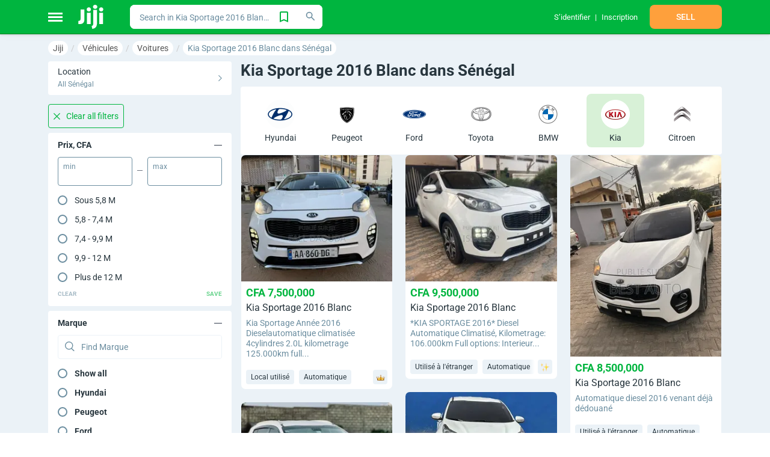

--- FILE ---
content_type: text/html;charset=utf-8
request_url: https://jiji.sn/cars/kia-sportage-2016-white
body_size: 10014
content:
<!DOCTYPE html><html  dir="ltr" lang="en"><head><meta charset="utf-8"><meta name="viewport" content="width=device-width, initial-scale=1, maximum-scale=1"><title>Kia Sportage 2016 Blanc dans Sénégal à vendre ▷ Prix sur Jiji.sn</title><link nonce="xAZ3C4aaqwXy8VbHtbdjNq8b" rel="preconnect" href="https://assets.jijistatic.com"><link nonce="xAZ3C4aaqwXy8VbHtbdjNq8b" rel="stylesheet" href="https://assets.jijistatic.com/nuxt/entry.DDd2xyPb.css" crossorigin><link nonce="xAZ3C4aaqwXy8VbHtbdjNq8b" rel="stylesheet" href="https://assets.jijistatic.com/nuxt/shared.DuYqYs0t.css" crossorigin><link nonce="xAZ3C4aaqwXy8VbHtbdjNq8b" rel="stylesheet" href="https://assets.jijistatic.com/nuxt/default-custom-header.DL93suWI.css" crossorigin><link nonce="xAZ3C4aaqwXy8VbHtbdjNq8b" rel="icon" type="image/x-icon" href="/favicon.ico"><meta name="description" hid="description" content="Jiji.sn✓ Plus de 5 Kia Sportage 2016 Blanc dans Sénégal à vendre ❤ Prix à partir de ➔ CFA 7,300,000 dans Sénégal ➔ choisissez et achetez aujourd'hui ! ❤"><meta property="og:title" content="Kia Sportage 2016 Blanc dans Sénégal à vendre ▷ Prix sur Jiji.sn"><meta property="og:url" content="https://jiji.sn/cars/kia-sportage-2016-white"><meta property="og:description" hid="og:description" content="Jiji.sn✓ Plus de 5 Kia Sportage 2016 Blanc dans Sénégal à vendre ❤ Prix à partir de ➔ CFA 7,300,000 dans Sénégal ➔ choisissez et achetez aujourd'hui ! ❤"><meta property="og:site_name" content="Jiji.sn"><meta property="apple-mobile-web-app-capable" content="yes"><meta property="mobile-web-app-capable" content="yes"><meta property="application-name" content="Jiji Sénégal"><meta property="theme-color" content="#00b53f"><meta property="apple-mobile-web-app-status-bar-style" content="green"><meta property="apple-mobile-web-app-title" content="Jiji Sénégal"><meta property="fb:app_id" content><meta property="og:type" content="product"><meta property="og:site_name" content="Jiji Sénégal"><meta property="al:ios:url" content="jiji://content/cars/kia-sportage-2016-white"><meta property="al:android:url" content="jiji://content/cars/kia-sportage-2016-white"><meta property="al:ios:app_store_id" content="1640452556"><meta property="al:ios:app_name" content="Jiji Sénégal"><meta property="al:android:app_name" content="Jiji Sénégal: Achat&Vente"><meta property="al:android:package" content="sn.jiji.app"><meta id="i18n-og-alt-fr" property="og:locale:alternate" content="fr"><link nonce="xAZ3C4aaqwXy8VbHtbdjNq8b" rel="canonical" href="https://jiji.sn/cars/kia-sportage-2016-white"></head><body><!--teleport start anchor--><!--teleport anchor--><div id="__nuxt"><div><img src="/tre.gif" alt="tre.gif" width="1px" height="1px" class="h-hide-image"><div id="js-stickers-wrapper" class="b-stickers-wrapper"></div><div class="b-body-wrapper js-body-wrapper"><div class="h-bg-jiji-body h-min-height-100p h-width-100p h-flex"><div class="b-app__wrapper"><div class="b-content-wrapper" style="background-color:;"><!--[--><!--[--><div><div class="b-app-header-wrapper"><div class="b-app-header--active b-app-header"><!--[--><div class="container b-app-header__inner"><div class="b-app-header__inner_flex"><div class="h-flex-center h-mr-25 h-pos-rel"><div style="width:24px;height:15px;" class="b-burger-wrapper"><!--[--><div style="background:#fff;"></div><div style="background:#fff;"></div><div style="background:#fff;"></div><!--]--></div><div class="b-app-header__categories-wrapper"><!----></div></div><a href="/" class="h-dinline-flex h-pointer" aria-label="Home"><svg class="icons h-mr-3" color="#fff" height="40px" width="44px"><!----><!----><use href="/nuxt/icons.RGhzi0Ei.svg#logo-jiji" xlink:href="/nuxt/icons.RGhzi0Ei.svg#logo-jiji"></use></svg></a><!----></div><div class="b-app-header__search"><!--[--><div class="h-width-100p"><div class="fw-search fw-search--rounded fw-search--extra-button fw-search--size-small search-with-suggestions--options-hidden search-with-suggestions b-app-header__search-with-suggestions"><!--[--><!----><!--]--><div tabindex="-1" class="multiselect" role="combobox" aria-expanded="false" aria-owns="listbox-null"><!--[--><div class="multiselect__select"></div><!--]--><!--[--><!--]--><div class="multiselect__tags"><!--[--><div class="multiselect__tags-wrap" style="display:none;"><!--[--><!--]--></div><!--v-if--><!--]--><div class="multiselect__spinner" style="display:none;"></div><input name type="text" autocomplete="off" spellcheck="false" placeholder="Search in Kia Sportage 2016 Blanc dans Sénégal" style="width:0;position:absolute;padding:0;" value tabindex="0" aria-label="-searchbox" class="multiselect__input" aria-controls="listbox-null"><!--v-if--><span class="multiselect__placeholder"><!--[-->Search in Kia Sportage 2016 Blanc dans Sénégal<!--]--></span></div><!--teleport start--><!--v-if--><!--teleport end--></div><div class="fw-search__right-container"><div class="fw-search__extra-button"><!--[--><!--[--><svg class="icons h-pointer qa-add-search-to-favorite" width="24px" height="24px" color="#00B53F"><!----><!----><use href="/nuxt/icons.RGhzi0Ei.svg#tab-saved-outlined" xlink:href="/nuxt/icons.RGhzi0Ei.svg#tab-saved-outlined"></use></svg><!--]--><!--]--><!----></div><button class="fw-button qa-fw-button fw-button--type-white fw-button--size-medium fw-search__search-button" type="button" aria-label="Search"><span class="fw-button__content"><!----><span class="fw-button__slot-wrapper"><!--[--><div class="fw-search__icon"><svg class="icons" color="#6C8EA0" height="20px" width="20px"><!----><!----><use href="/nuxt/icons.RGhzi0Ei.svg#search-tiny" xlink:href="/nuxt/icons.RGhzi0Ei.svg#search-tiny"></use></svg></div><!--]--></span></span></button></div></div><svg class="icons b-app-header__search-icon" width="20px" height="20px" color="#fff"><!----><!----><use href="/nuxt/icons.RGhzi0Ei.svg#search" xlink:href="/nuxt/icons.RGhzi0Ei.svg#search"></use></svg><!----></div><!--]--></div><div class="b-app-header__title"><div class="b-app-header__title-text">Sell faster</div><div class="b-app-header__title-text">Buy smarter</div></div><div class="b-app-header__user-bar"><!--[--><div class="h-mh-15"><div class="b-app-header-profile__wrapper"><div class="b-app-header-profile__inner"><!--[--><span class="b-app-header-profile__item__text b-app-header-profile-menu-item h-dflex"><a href="/?auth=Login" class="h-flex-center" rel="nofollow" style=""><!--[--><!--[--><!----><!--[--><div>S’identifier</div><!--]--><!--]--><span></span><!--]--></a></span><span class="b-app-header-profile__item__text b-app-header-profile-menu-item h-dflex"><a href="/?auth=Registration" class="h-flex-center" rel="nofollow" style=""><!--[--><!--[--><!----><!--[--><div>Inscription</div><!--]--><!--]--><span></span><!--]--></a></span><!--]--></div></div></div><div class="h-mh-15"><div class="h-width-120"><button class="fw-button qa-fw-button fw-button--type-bloated-warning fw-button--size-medium h-width-100p h-uppercase qa-header-sell" type="button"><span class="fw-button__content"><!----><span class="fw-button__slot-wrapper"><!--[-->Sell<!--]--></span></span></button></div></div><!--]--></div><!----></div><!--]--></div></div><!--[--><div class="container h-mt-10"><!----><ol class="qa-bread-crumbs b-breadcrumb-wrapper h-no-text-overflow b-breadcrumb-wrapper--scroll h-pb-10" vocab="http://schema.org/" typeof="BreadcrumbList"><!--[--><li class="b-breadcrumb-inner" property="itemListElement" typeof="ListItem"><a href="/" class="qa-bread-crumbs-link b-breadcrumb-link" property="item" typeof="WebPage"><span property="name">Jiji</span></a><meta property="position" content="1"></li><li class="b-breadcrumb-inner" property="itemListElement" typeof="ListItem"><a href="/vehicles" class="qa-bread-crumbs-link b-breadcrumb-link" property="item" typeof="WebPage"><span property="name">Véhicules</span></a><meta property="position" content="2"></li><li class="b-breadcrumb-inner" property="itemListElement" typeof="ListItem"><a href="/cars" class="qa-bread-crumbs-link b-breadcrumb-link" property="item" typeof="WebPage"><span property="name">Voitures</span></a><meta property="position" content="3"></li><li class="b-breadcrumb-inner" property="itemListElement" typeof="ListItem"><div property="item" typeof="WebPage" class="b-breadcrumb-link--current-url h-disable-link qa-bread-crumbs-link b-breadcrumb-link"><span property="name">Kia Sportage 2016 Blanc dans Sénégal</span></div><meta property="position" content="4"></li><!--]--></ol><span></span><div class="h-dflex"><div class="b-filters-wrapper"><!--[--><!--[--><span></span><div class="b-choose-location-section h-mb-15"><div class="qa-choose-location b-choose-location-section__inner h-pointer"><div class="b-choose-location-section__right h-max-width-100p"><div class="b-choose-location-section__heading">Location</div><div class="b-choose-location-section__current-location">All Sénégal</div></div><svg class="icons" width="6px" height="10px" color="#6C8EA0"><!----><!----><use href="/nuxt/icons.RGhzi0Ei.svg#arrow-right" xlink:href="/nuxt/icons.RGhzi0Ei.svg#arrow-right"></use></svg></div><!----></div><!--]--><div><div class="b-filter-attributes"><div class="h-mb-8"><button class="fw-button qa-fw-button fw-button--type-success fw-button--size-medium fw-button--plain" type="button"><span class="fw-button__content"><!----><span class="fw-button__slot-wrapper"><!--[--><svg class="icons h-mr-10" color="#00B53F" height="11px" width="11px"><!----><!----><use href="/nuxt/icons.RGhzi0Ei.svg#cross" xlink:href="/nuxt/icons.RGhzi0Ei.svg#cross"></use></svg> Clear all filters<!--]--></span></span></button></div><!--[--><div class="b-filter-attribute"><div class="h-pv-12 h-bold b-filter-attribute__name"><div class="h-pl-16 h-pointer"><!--[-->Prix, CFA<!--]--><!----></div><svg class="icons h-pointer h-mr-16" color="#303A4B" border-width="1" height="13px" width="13px"><!----><!----><use href="/nuxt/icons.RGhzi0Ei.svg#collapse" xlink:href="/nuxt/icons.RGhzi0Ei.svg#collapse"></use></svg></div><div class="h-ph-16"><!--[--><div class="b-filter-attribute-range"><!--[--><div class="h-pb-16 h-dflex h-flex-cross-center"><div class="b-filter-attribute-range__input"><label for="min-1000002">Min</label><input id="min-1000002" value="" class="qa-min-price" type="text"></div><div class="h-ph-8"><svg class="icons" height="13px" width="9px"><!----><!----><use href="/nuxt/icons.RGhzi0Ei.svg#collapse" xlink:href="/nuxt/icons.RGhzi0Ei.svg#collapse"></use></svg></div><div class="b-filter-attribute-range__input"><label for="max-1000002">Max</label><input id="max-1000002" value="" class="qa-max-price" type="text"></div></div><div><div class="b-filter-attribute__options"><div><!--[--><!--[--><div class="fw-radio qa-fw-radio"><div class="fw-radio__container qa-fw-radio__container"><input type="radio" id="r-1000002-0" value="0"></div><label class="fw-radio__label" for="r-1000002-0"><!--[-->Sous 5,8 M <!----><!--]--></label></div><div class="fw-radio qa-fw-radio"><div class="fw-radio__container qa-fw-radio__container"><input type="radio" id="r-1000002-1" value="1"></div><label class="fw-radio__label" for="r-1000002-1"><!--[-->5,8 - 7,4 M <!----><!--]--></label></div><div class="fw-radio qa-fw-radio"><div class="fw-radio__container qa-fw-radio__container"><input type="radio" id="r-1000002-2" value="2"></div><label class="fw-radio__label" for="r-1000002-2"><!--[-->7,4 - 9,9 M <!----><!--]--></label></div><div class="fw-radio qa-fw-radio"><div class="fw-radio__container qa-fw-radio__container"><input type="radio" id="r-1000002-3" value="3"></div><label class="fw-radio__label" for="r-1000002-3"><!--[-->9,9 - 12 M <!----><!--]--></label></div><div class="fw-radio qa-fw-radio"><div class="fw-radio__container qa-fw-radio__container"><input type="radio" id="r-1000002-4" value="4"></div><label class="fw-radio__label" for="r-1000002-4"><!--[-->Plus de 12 M <!----><!--]--></label></div><!--]--><!--]--></div></div></div><div class="h-dflex h-flex-cross-center h-flex-space-between h-pv-8"><button class="fw-button qa-fw-button fw-button--type-black fw-button--size-small fw-button--plain fw-button--disabled b-filter-attribute-range__button b-filter-attribute-range__button--grey h-uppercase h-bold b-filter-attribute-range__button--disabled" disabled type="button"><span class="fw-button__content"><!----><span class="fw-button__slot-wrapper"><!--[-->Clear<!--]--></span></span></button><button class="fw-button qa-fw-button fw-button--type-success fw-button--size-small fw-button--plain fw-button--disabled b-filter-attribute-range__button b-filter-attribute-range__button--green h-uppercase h-bold b-filter-attribute-range__button--disabled" disabled type="button"><span class="fw-button__content"><!----><span class="fw-button__slot-wrapper"><!--[-->Save<!--]--></span></span></button></div><!--]--></div><!--]--></div></div><div class="b-filter-attribute"><div class="h-pv-12 h-bold b-filter-attribute__name"><div class="h-pl-16 h-pointer"><!--[-->Marque<!--]--><!----></div><svg class="icons h-pointer h-mr-16" color="#303A4B" border-width="1" height="13px" width="13px"><!----><!----><use href="/nuxt/icons.RGhzi0Ei.svg#collapse" xlink:href="/nuxt/icons.RGhzi0Ei.svg#collapse"></use></svg></div><div class="h-ph-16"><!--[--><div class="b-filter-attribute-select h-pb-16"><!--[--><div class="b-mobile-search-input"><div class="b-mobile-search-input__wrapper--outlined b-mobile-search-input__wrapper"><label class="b-mobile-search-input__label"><svg class="icons b-mobile-search-input__icon" color="#6C8EA0" width="16px" height="16px"><!----><!----><use href="/nuxt/icons.RGhzi0Ei.svg#search" xlink:href="/nuxt/icons.RGhzi0Ei.svg#search"></use></svg></label><input value="" placeholder="Find Marque" class="b-mobile-search-input__input qa-b-mobile-search-input__input"><!----></div></div><div><div class="ps b-filter-attribute__options"><!--[--><div><!--[--><div class="fw-radio qa-fw-radio b-filter-attribute__popular"><div class="fw-radio__container qa-fw-radio__container"><input type="radio" id="s-1-all" value="false"></div><label class="fw-radio__label" for="s-1-all"><!--[-->Show all<!--]--></label></div><!--[--><div class="fw-radio qa-fw-radio b-filter-attribute__popular"><div class="fw-radio__container qa-fw-radio__container"><input type="radio" id="s-1-0" value="Hyundai"></div><label class="fw-radio__label" for="s-1-0"><!--[-->Hyundai <!----><!----><!--]--></label></div><div class="fw-radio qa-fw-radio b-filter-attribute__popular"><div class="fw-radio__container qa-fw-radio__container"><input type="radio" id="s-1-1" value="Peugeot"></div><label class="fw-radio__label" for="s-1-1"><!--[-->Peugeot <!----><!----><!--]--></label></div><div class="fw-radio qa-fw-radio b-filter-attribute__popular"><div class="fw-radio__container qa-fw-radio__container"><input type="radio" id="s-1-2" value="Ford"></div><label class="fw-radio__label" for="s-1-2"><!--[-->Ford <!----><!----><!--]--></label></div><div class="fw-radio qa-fw-radio b-filter-attribute__popular"><div class="fw-radio__container qa-fw-radio__container"><input type="radio" id="s-1-3" value="Toyota"></div><label class="fw-radio__label" for="s-1-3"><!--[-->Toyota <!----><!----><!--]--></label></div><div class="fw-radio qa-fw-radio b-filter-attribute__popular"><div class="fw-radio__container qa-fw-radio__container"><input type="radio" id="s-1-4" value="BMW"></div><label class="fw-radio__label" for="s-1-4"><!--[-->BMW <!----><!----><!--]--></label></div><div class="fw-radio qa-fw-radio"><div class="fw-radio__container qa-fw-radio__container"><input type="radio" id="s-1-5" value="Audi"></div><label class="fw-radio__label" for="s-1-5"><!--[-->Audi <!----><!----><!--]--></label></div><div class="fw-radio qa-fw-radio"><div class="fw-radio__container qa-fw-radio__container"><input type="radio" id="s-1-6" value="BAW"></div><label class="fw-radio__label" for="s-1-6"><!--[-->BAW <!----><!----><!--]--></label></div><div class="fw-radio qa-fw-radio"><div class="fw-radio__container qa-fw-radio__container"><input type="radio" id="s-1-7" value="Bentley"></div><label class="fw-radio__label" for="s-1-7"><!--[-->Bentley <!----><!----><!--]--></label></div><div class="fw-radio qa-fw-radio"><div class="fw-radio__container qa-fw-radio__container"><input type="radio" id="s-1-8" value="Chevrolet"></div><label class="fw-radio__label" for="s-1-8"><!--[-->Chevrolet <!----><!----><!--]--></label></div><div class="fw-radio qa-fw-radio"><div class="fw-radio__container qa-fw-radio__container"><input type="radio" id="s-1-9" value="Citroen"></div><label class="fw-radio__label" for="s-1-9"><!--[-->Citroen <!----><!----><!--]--></label></div><div class="fw-radio qa-fw-radio"><div class="fw-radio__container qa-fw-radio__container"><input type="radio" id="s-1-10" value="Dacia"></div><label class="fw-radio__label" for="s-1-10"><!--[-->Dacia <!----><!----><!--]--></label></div><div class="fw-radio qa-fw-radio"><div class="fw-radio__container qa-fw-radio__container"><input type="radio" id="s-1-11" value="Dodge"></div><label class="fw-radio__label" for="s-1-11"><!--[-->Dodge <!----><!----><!--]--></label></div><div class="fw-radio qa-fw-radio"><div class="fw-radio__container qa-fw-radio__container"><input type="radio" id="s-1-12" value="Fiat"></div><label class="fw-radio__label" for="s-1-12"><!--[-->Fiat <!----><!----><!--]--></label></div><div class="fw-radio qa-fw-radio"><div class="fw-radio__container qa-fw-radio__container"><input type="radio" id="s-1-13" value="Great Wall"></div><label class="fw-radio__label" for="s-1-13"><!--[-->Great Wall <!----><!----><!--]--></label></div><div class="fw-radio qa-fw-radio"><div class="fw-radio__container qa-fw-radio__container"><input type="radio" id="s-1-14" value="Honda"></div><label class="fw-radio__label" for="s-1-14"><!--[-->Honda <!----><!----><!--]--></label></div><div class="fw-radio qa-fw-radio"><div class="fw-radio__container qa-fw-radio__container"><input type="radio" id="s-1-15" value="Jaguar"></div><label class="fw-radio__label" for="s-1-15"><!--[-->Jaguar <!----><!----><!--]--></label></div><div class="fw-radio qa-fw-radio"><div class="fw-radio__container qa-fw-radio__container"><input type="radio" id="s-1-16" value="Jeep"></div><label class="fw-radio__label" for="s-1-16"><!--[-->Jeep <!----><!----><!--]--></label></div><div class="fw-radio qa-fw-radio"><div class="fw-radio__container qa-fw-radio__container"><input type="radio" id="s-1-17" value="Jetour"></div><label class="fw-radio__label" for="s-1-17"><!--[-->Jetour <!----><!----><!--]--></label></div><div class="fw-radio qa-fw-radio fw-checked qa-fw-checked"><div class="fw-radio__container qa-fw-radio__container"><input type="radio" id="s-1-18" value="Kia"></div><label class="fw-radio__label" for="s-1-18"><!--[-->Kia <!----><!----><!--]--></label></div><div class="fw-radio qa-fw-radio"><div class="fw-radio__container qa-fw-radio__container"><input type="radio" id="s-1-19" value="Land Rover"></div><label class="fw-radio__label" for="s-1-19"><!--[-->Land Rover <!----><!----><!--]--></label></div><div class="fw-radio qa-fw-radio"><div class="fw-radio__container qa-fw-radio__container"><input type="radio" id="s-1-20" value="Lexus"></div><label class="fw-radio__label" for="s-1-20"><!--[-->Lexus <!----><!----><!--]--></label></div><div class="fw-radio qa-fw-radio"><div class="fw-radio__container qa-fw-radio__container"><input type="radio" id="s-1-21" value="Maserati"></div><label class="fw-radio__label" for="s-1-21"><!--[-->Maserati <!----><!----><!--]--></label></div><div class="fw-radio qa-fw-radio"><div class="fw-radio__container qa-fw-radio__container"><input type="radio" id="s-1-22" value="Mazda"></div><label class="fw-radio__label" for="s-1-22"><!--[-->Mazda <!----><!----><!--]--></label></div><div class="fw-radio qa-fw-radio"><div class="fw-radio__container qa-fw-radio__container"><input type="radio" id="s-1-23" value="Mercedes-Benz"></div><label class="fw-radio__label" for="s-1-23"><!--[-->Mercedes-Benz <!----><!----><!--]--></label></div><div class="fw-radio qa-fw-radio"><div class="fw-radio__container qa-fw-radio__container"><input type="radio" id="s-1-24" value="MG"></div><label class="fw-radio__label" for="s-1-24"><!--[-->MG <!----><!----><!--]--></label></div><div class="fw-radio qa-fw-radio"><div class="fw-radio__container qa-fw-radio__container"><input type="radio" id="s-1-25" value="Mini"></div><label class="fw-radio__label" for="s-1-25"><!--[-->Mini <!----><!----><!--]--></label></div><div class="fw-radio qa-fw-radio"><div class="fw-radio__container qa-fw-radio__container"><input type="radio" id="s-1-26" value="Mitsubishi"></div><label class="fw-radio__label" for="s-1-26"><!--[-->Mitsubishi <!----><!----><!--]--></label></div><div class="fw-radio qa-fw-radio"><div class="fw-radio__container qa-fw-radio__container"><input type="radio" id="s-1-27" value="Nissan"></div><label class="fw-radio__label" for="s-1-27"><!--[-->Nissan <!----><!----><!--]--></label></div><div class="fw-radio qa-fw-radio"><div class="fw-radio__container qa-fw-radio__container"><input type="radio" id="s-1-28" value="Opel"></div><label class="fw-radio__label" for="s-1-28"><!--[-->Opel <!----><!----><!--]--></label></div><div class="fw-radio qa-fw-radio"><div class="fw-radio__container qa-fw-radio__container"><input type="radio" id="s-1-29" value="Porsche"></div><label class="fw-radio__label" for="s-1-29"><!--[-->Porsche <!----><!----><!--]--></label></div><div class="fw-radio qa-fw-radio"><div class="fw-radio__container qa-fw-radio__container"><input type="radio" id="s-1-30" value="Renault"></div><label class="fw-radio__label" for="s-1-30"><!--[-->Renault <!----><!----><!--]--></label></div><div class="fw-radio qa-fw-radio"><div class="fw-radio__container qa-fw-radio__container"><input type="radio" id="s-1-31" value="Renault Samsung"></div><label class="fw-radio__label" for="s-1-31"><!--[-->Renault Samsung <!----><!----><!--]--></label></div><div class="fw-radio qa-fw-radio"><div class="fw-radio__container qa-fw-radio__container"><input type="radio" id="s-1-32" value="Rover"></div><label class="fw-radio__label" for="s-1-32"><!--[-->Rover <!----><!----><!--]--></label></div><div class="fw-radio qa-fw-radio"><div class="fw-radio__container qa-fw-radio__container"><input type="radio" id="s-1-33" value="Rox Motor"></div><label class="fw-radio__label" for="s-1-33"><!--[-->Rox Motor <!----><!----><!--]--></label></div><div class="fw-radio qa-fw-radio"><div class="fw-radio__container qa-fw-radio__container"><input type="radio" id="s-1-34" value="Seat"></div><label class="fw-radio__label" for="s-1-34"><!--[-->Seat <!----><!----><!--]--></label></div><div class="fw-radio qa-fw-radio"><div class="fw-radio__container qa-fw-radio__container"><input type="radio" id="s-1-35" value="SsangYong"></div><label class="fw-radio__label" for="s-1-35"><!--[-->SsangYong <!----><!----><!--]--></label></div><div class="fw-radio qa-fw-radio"><div class="fw-radio__container qa-fw-radio__container"><input type="radio" id="s-1-36" value="Suzuki"></div><label class="fw-radio__label" for="s-1-36"><!--[-->Suzuki <!----><!----><!--]--></label></div><div class="fw-radio qa-fw-radio"><div class="fw-radio__container qa-fw-radio__container"><input type="radio" id="s-1-37" value="Tesla"></div><label class="fw-radio__label" for="s-1-37"><!--[-->Tesla <!----><!----><!--]--></label></div><div class="fw-radio qa-fw-radio"><div class="fw-radio__container qa-fw-radio__container"><input type="radio" id="s-1-38" value="Volkswagen"></div><label class="fw-radio__label" for="s-1-38"><!--[-->Volkswagen <!----><!----><!--]--></label></div><div class="fw-radio qa-fw-radio"><div class="fw-radio__container qa-fw-radio__container"><input type="radio" id="s-1-39" value="Other Make"></div><label class="fw-radio__label" for="s-1-39"><!--[-->Other Make <!----><!----><!--]--></label></div><div class="fw-radio qa-fw-radio fw-disabled"><div class="fw-radio__container qa-fw-radio__container"><input type="radio" id="s-1-40" disabled value="Buick"></div><label class="fw-radio__label" for="s-1-40"><!--[-->Buick <!----><!----><!--]--></label></div><div class="fw-radio qa-fw-radio fw-disabled"><div class="fw-radio__container qa-fw-radio__container"><input type="radio" id="s-1-41" disabled value="Cadillac"></div><label class="fw-radio__label" for="s-1-41"><!--[-->Cadillac <!----><!----><!--]--></label></div><div class="fw-radio qa-fw-radio fw-disabled"><div class="fw-radio__container qa-fw-radio__container"><input type="radio" id="s-1-42" disabled value="Changan"></div><label class="fw-radio__label" for="s-1-42"><!--[-->Changan <!----><!----><!--]--></label></div><div class="fw-radio qa-fw-radio fw-disabled"><div class="fw-radio__container qa-fw-radio__container"><input type="radio" id="s-1-43" disabled value="Chrysler"></div><label class="fw-radio__label" for="s-1-43"><!--[-->Chrysler <!----><!----><!--]--></label></div><div class="fw-radio qa-fw-radio fw-disabled"><div class="fw-radio__container qa-fw-radio__container"><input type="radio" id="s-1-44" disabled value="Genesis"></div><label class="fw-radio__label" for="s-1-44"><!--[-->Genesis <!----><!----><!--]--></label></div><div class="fw-radio qa-fw-radio fw-disabled"><div class="fw-radio__container qa-fw-radio__container"><input type="radio" id="s-1-45" disabled value="GMC"></div><label class="fw-radio__label" for="s-1-45"><!--[-->GMC <!----><!----><!--]--></label></div><div class="fw-radio qa-fw-radio fw-disabled"><div class="fw-radio__container qa-fw-radio__container"><input type="radio" id="s-1-46" disabled value="Haval"></div><label class="fw-radio__label" for="s-1-46"><!--[-->Haval <!----><!----><!--]--></label></div><div class="fw-radio qa-fw-radio fw-disabled"><div class="fw-radio__container qa-fw-radio__container"><input type="radio" id="s-1-47" disabled value="Hummer"></div><label class="fw-radio__label" for="s-1-47"><!--[-->Hummer <!----><!----><!--]--></label></div><div class="fw-radio qa-fw-radio fw-disabled"><div class="fw-radio__container qa-fw-radio__container"><input type="radio" id="s-1-48" disabled value="Infiniti"></div><label class="fw-radio__label" for="s-1-48"><!--[-->Infiniti <!----><!----><!--]--></label></div><div class="fw-radio qa-fw-radio fw-disabled"><div class="fw-radio__container qa-fw-radio__container"><input type="radio" id="s-1-49" disabled value="Lincoln"></div><label class="fw-radio__label" for="s-1-49"><!--[-->Lincoln <!----><!----><!--]--></label></div><div class="fw-radio qa-fw-radio fw-disabled"><div class="fw-radio__container qa-fw-radio__container"><input type="radio" id="s-1-50" disabled value="RAM"></div><label class="fw-radio__label" for="s-1-50"><!--[-->RAM <!----><!----><!--]--></label></div><div class="fw-radio qa-fw-radio fw-disabled"><div class="fw-radio__container qa-fw-radio__container"><input type="radio" id="s-1-51" disabled value="Saturn"></div><label class="fw-radio__label" for="s-1-51"><!--[-->Saturn <!----><!----><!--]--></label></div><div class="fw-radio qa-fw-radio fw-disabled"><div class="fw-radio__container qa-fw-radio__container"><input type="radio" id="s-1-52" disabled value="TVS"></div><label class="fw-radio__label" for="s-1-52"><!--[-->TVS <!----><!----><!--]--></label></div><div class="fw-radio qa-fw-radio fw-disabled"><div class="fw-radio__container qa-fw-radio__container"><input type="radio" id="s-1-53" disabled value="Volvo"></div><label class="fw-radio__label" for="s-1-53"><!--[-->Volvo <!----><!----><!--]--></label></div><div class="fw-radio qa-fw-radio fw-disabled"><div class="fw-radio__container qa-fw-radio__container"><input type="radio" id="s-1-54" disabled value="Wuling"></div><label class="fw-radio__label" for="s-1-54"><!--[-->Wuling <!----><!----><!--]--></label></div><!--]--><!--]--></div><!--]--></div></div><!--]--></div><!--]--></div></div><div class="b-filter-attribute"><div class="h-pv-12 h-bold b-filter-attribute__name"><div class="h-pl-16 h-pointer"><!--[-->Modèle<!--]--><!----></div><svg class="icons h-pointer h-mr-16" color="#303A4B" border-width="1" height="13px" width="13px"><!----><!----><use href="/nuxt/icons.RGhzi0Ei.svg#collapse" xlink:href="/nuxt/icons.RGhzi0Ei.svg#collapse"></use></svg></div><div class="h-ph-16"><!--[--><div class="b-filter-attribute-multi-select"><!--[--><div class="b-mobile-search-input qa-mobile-search-input"><div class="b-mobile-search-input__wrapper--outlined b-mobile-search-input__wrapper"><label class="b-mobile-search-input__label"><svg class="icons b-mobile-search-input__icon" color="#6C8EA0" width="16px" height="16px"><!----><!----><use href="/nuxt/icons.RGhzi0Ei.svg#search" xlink:href="/nuxt/icons.RGhzi0Ei.svg#search"></use></svg></label><input value="" placeholder="Find Modèle" class="b-mobile-search-input__input qa-b-mobile-search-input__input"><!----></div></div><div><div class="ps b-filter-attribute__options"><!--[--><div><!--[--><!--[--><div class="fw-checkbox qa-fw-checkbox"><div class="fw-checkbox__container qa-fw-checkbox__container"><input id="ms-filter_attr_2_model-carnival" type="checkbox" name="" checked><div class="fw-icon-valid-wrapper qa-b-icon-valid-wrapper" style="width:100%;height:100%;"><div class="fw-icon-valid-checkbox fw-icon-valid"></div></div></div><label class="fw-checkbox__label" for="ms-filter_attr_2_model-carnival"><!--[-->Carnival <!----><!----><!--]--></label></div><div class="fw-checkbox qa-fw-checkbox"><div class="fw-checkbox__container qa-fw-checkbox__container"><input id="ms-filter_attr_2_model-forte" type="checkbox" name="" checked><div class="fw-icon-valid-wrapper qa-b-icon-valid-wrapper" style="width:100%;height:100%;"><div class="fw-icon-valid-checkbox fw-icon-valid"></div></div></div><label class="fw-checkbox__label" for="ms-filter_attr_2_model-forte"><!--[-->Forte <!----><!----><!--]--></label></div><div class="fw-checkbox qa-fw-checkbox"><div class="fw-checkbox__container qa-fw-checkbox__container"><input id="ms-filter_attr_2_model-k3000" type="checkbox" name="" checked><div class="fw-icon-valid-wrapper qa-b-icon-valid-wrapper" style="width:100%;height:100%;"><div class="fw-icon-valid-checkbox fw-icon-valid"></div></div></div><label class="fw-checkbox__label" for="ms-filter_attr_2_model-k3000"><!--[-->K3000 <!----><!----><!--]--></label></div><div class="fw-checkbox qa-fw-checkbox"><div class="fw-checkbox__container qa-fw-checkbox__container"><input id="ms-filter_attr_2_model-k5" type="checkbox" name="" checked><div class="fw-icon-valid-wrapper qa-b-icon-valid-wrapper" style="width:100%;height:100%;"><div class="fw-icon-valid-checkbox fw-icon-valid"></div></div></div><label class="fw-checkbox__label" for="ms-filter_attr_2_model-k5"><!--[-->K5 <!----><!----><!--]--></label></div><div class="fw-checkbox qa-fw-checkbox"><div class="fw-checkbox__container qa-fw-checkbox__container"><input id="ms-filter_attr_2_model-optima" type="checkbox" name="" checked><div class="fw-icon-valid-wrapper qa-b-icon-valid-wrapper" style="width:100%;height:100%;"><div class="fw-icon-valid-checkbox fw-icon-valid"></div></div></div><label class="fw-checkbox__label" for="ms-filter_attr_2_model-optima"><!--[-->Optima <!----><!----><!--]--></label></div><div class="fw-checkbox qa-fw-checkbox"><div class="fw-checkbox__container qa-fw-checkbox__container"><input id="ms-filter_attr_2_model-rio" type="checkbox" name="" checked><div class="fw-icon-valid-wrapper qa-b-icon-valid-wrapper" style="width:100%;height:100%;"><div class="fw-icon-valid-checkbox fw-icon-valid"></div></div></div><label class="fw-checkbox__label" for="ms-filter_attr_2_model-rio"><!--[-->Rio <!----><!----><!--]--></label></div><div class="fw-checkbox qa-fw-checkbox"><div class="fw-checkbox__container qa-fw-checkbox__container"><input id="ms-filter_attr_2_model-seltos" type="checkbox" name="" checked><div class="fw-icon-valid-wrapper qa-b-icon-valid-wrapper" style="width:100%;height:100%;"><div class="fw-icon-valid-checkbox fw-icon-valid"></div></div></div><label class="fw-checkbox__label" for="ms-filter_attr_2_model-seltos"><!--[-->Seltos <!----><!----><!--]--></label></div><div class="fw-checkbox qa-fw-checkbox"><div class="fw-checkbox__container qa-fw-checkbox__container"><input id="ms-filter_attr_2_model-sorento" type="checkbox" name="" checked><div class="fw-icon-valid-wrapper qa-b-icon-valid-wrapper" style="width:100%;height:100%;"><div class="fw-icon-valid-checkbox fw-icon-valid"></div></div></div><label class="fw-checkbox__label" for="ms-filter_attr_2_model-sorento"><!--[-->Sorento <!----><!----><!--]--></label></div><div class="fw-checkbox qa-fw-checkbox"><div class="fw-checkbox__container qa-fw-checkbox__container"><input id="ms-filter_attr_2_model-soul" type="checkbox" name="" checked><div class="fw-icon-valid-wrapper qa-b-icon-valid-wrapper" style="width:100%;height:100%;"><div class="fw-icon-valid-checkbox fw-icon-valid"></div></div></div><label class="fw-checkbox__label" for="ms-filter_attr_2_model-soul"><!--[-->Soul <!----><!----><!--]--></label></div><div class="fw-checkbox qa-fw-checkbox fw-checked"><div class="fw-checkbox__container qa-fw-checkbox__container"><input id="ms-filter_attr_2_model-sportage" type="checkbox" name="" checked><div class="fw-icon-valid-wrapper qa-b-icon-valid-wrapper" style="width:100%;height:100%;"><div class="fw-icon-valid-draw fw-icon-valid-checkbox fw-icon-valid"></div></div></div><label class="fw-checkbox__label" for="ms-filter_attr_2_model-sportage"><!--[-->Sportage <!----><!----><!--]--></label></div><div class="fw-checkbox qa-fw-checkbox"><div class="fw-checkbox__container qa-fw-checkbox__container"><input id="ms-filter_attr_2_model-stonic" type="checkbox" name="" checked><div class="fw-icon-valid-wrapper qa-b-icon-valid-wrapper" style="width:100%;height:100%;"><div class="fw-icon-valid-checkbox fw-icon-valid"></div></div></div><label class="fw-checkbox__label" for="ms-filter_attr_2_model-stonic"><!--[-->Stonic <!----><!----><!--]--></label></div><div class="fw-checkbox qa-fw-checkbox fw-disabled"><div class="fw-checkbox__container qa-fw-checkbox__container"><input id="ms-filter_attr_2_model-carens" type="checkbox" disabled name="" checked><div class="fw-icon-valid-wrapper qa-b-icon-valid-wrapper" style="width:100%;height:100%;"><div class="fw-icon-valid-checkbox fw-icon-valid"></div></div></div><label class="fw-checkbox__label" for="ms-filter_attr_2_model-carens"><!--[-->Carens <!----><!----><!--]--></label></div><div class="fw-checkbox qa-fw-checkbox fw-disabled"><div class="fw-checkbox__container qa-fw-checkbox__container"><input id="ms-filter_attr_2_model-ceed" type="checkbox" disabled name="" checked><div class="fw-icon-valid-wrapper qa-b-icon-valid-wrapper" style="width:100%;height:100%;"><div class="fw-icon-valid-checkbox fw-icon-valid"></div></div></div><label class="fw-checkbox__label" for="ms-filter_attr_2_model-ceed"><!--[-->Ceed <!----><!----><!--]--></label></div><div class="fw-checkbox qa-fw-checkbox fw-disabled"><div class="fw-checkbox__container qa-fw-checkbox__container"><input id="ms-filter_attr_2_model-morning" type="checkbox" disabled name="" checked><div class="fw-icon-valid-wrapper qa-b-icon-valid-wrapper" style="width:100%;height:100%;"><div class="fw-icon-valid-checkbox fw-icon-valid"></div></div></div><label class="fw-checkbox__label" for="ms-filter_attr_2_model-morning"><!--[-->Morning <!----><!----><!--]--></label></div><div class="fw-checkbox qa-fw-checkbox fw-disabled"><div class="fw-checkbox__container qa-fw-checkbox__container"><input id="ms-filter_attr_2_model-rondo" type="checkbox" disabled name="" checked><div class="fw-icon-valid-wrapper qa-b-icon-valid-wrapper" style="width:100%;height:100%;"><div class="fw-icon-valid-checkbox fw-icon-valid"></div></div></div><label class="fw-checkbox__label" for="ms-filter_attr_2_model-rondo"><!--[-->Rondo <!----><!----><!--]--></label></div><div class="fw-checkbox qa-fw-checkbox fw-disabled"><div class="fw-checkbox__container qa-fw-checkbox__container"><input id="ms-filter_attr_2_model-stinger" type="checkbox" disabled name="" checked><div class="fw-icon-valid-wrapper qa-b-icon-valid-wrapper" style="width:100%;height:100%;"><div class="fw-icon-valid-checkbox fw-icon-valid"></div></div></div><label class="fw-checkbox__label" for="ms-filter_attr_2_model-stinger"><!--[-->Stinger <!----><!----><!--]--></label></div><div class="fw-checkbox qa-fw-checkbox fw-disabled"><div class="fw-checkbox__container qa-fw-checkbox__container"><input id="ms-filter_attr_2_model-telluride" type="checkbox" disabled name="" checked><div class="fw-icon-valid-wrapper qa-b-icon-valid-wrapper" style="width:100%;height:100%;"><div class="fw-icon-valid-checkbox fw-icon-valid"></div></div></div><label class="fw-checkbox__label" for="ms-filter_attr_2_model-telluride"><!--[-->Telluride <!----><!----><!--]--></label></div><!--]--><!--]--></div><!--]--></div></div><!--]--></div><!--]--></div></div><div class="b-filter-attribute"><div class="h-pv-12 h-bold b-filter-attribute__name"><div class="h-pl-16 h-pointer"><!--[-->Année de fabrication<!--]--><!----></div><svg class="icons h-pointer h-mr-16" color="#303A4B" border-width="1" height="13px" width="13px"><!----><!----><use href="/nuxt/icons.RGhzi0Ei.svg#collapse" xlink:href="/nuxt/icons.RGhzi0Ei.svg#collapse"></use></svg></div><div class="h-ph-16"><!--[--><div class="b-filter-attribute-range"><!--[--><div class="h-pb-16 h-dflex h-flex-cross-center"><div class="b-filter-attribute-range__input"><label for="min-119">Min</label><input id="min-119" value="" class="qa-min-filter_attr_119_year_of_manufacture" type="text"></div><div class="h-ph-8"><svg class="icons" height="13px" width="9px"><!----><!----><use href="/nuxt/icons.RGhzi0Ei.svg#collapse" xlink:href="/nuxt/icons.RGhzi0Ei.svg#collapse"></use></svg></div><div class="b-filter-attribute-range__input"><label for="max-119">Max</label><input id="max-119" value="" class="qa-max-filter_attr_119_year_of_manufacture" type="text"></div></div><div><div class="b-filter-attribute__options"><div><!--[--><!--[--><div class="fw-radio qa-fw-radio"><div class="fw-radio__container qa-fw-radio__container"><input type="radio" id="r-119-0" value="0"></div><label class="fw-radio__label" for="r-119-0"><!--[-->2022 - 2026 <!----><!--]--></label></div><div class="fw-radio qa-fw-radio"><div class="fw-radio__container qa-fw-radio__container"><input type="radio" id="r-119-1" value="1"></div><label class="fw-radio__label" for="r-119-1"><!--[-->2017 - 2021 <!----><!--]--></label></div><div class="fw-radio qa-fw-radio"><div class="fw-radio__container qa-fw-radio__container"><input type="radio" id="r-119-2" value="2"></div><label class="fw-radio__label" for="r-119-2"><!--[-->2012 - 2016 <!----><!--]--></label></div><!--]--><!--]--></div></div></div><div class="h-dflex h-flex-cross-center h-flex-space-between h-pv-8"><button class="fw-button qa-fw-button fw-button--type-black fw-button--size-small fw-button--plain fw-button--disabled b-filter-attribute-range__button b-filter-attribute-range__button--grey h-uppercase h-bold b-filter-attribute-range__button--disabled" disabled type="button"><span class="fw-button__content"><!----><span class="fw-button__slot-wrapper"><!--[-->Clear<!--]--></span></span></button><button class="fw-button qa-fw-button fw-button--type-success fw-button--size-small fw-button--plain fw-button--disabled b-filter-attribute-range__button b-filter-attribute-range__button--green h-uppercase h-bold b-filter-attribute-range__button--disabled" disabled type="button"><span class="fw-button__content"><!----><span class="fw-button__slot-wrapper"><!--[-->Save<!--]--></span></span></button></div><!--]--></div><!--]--></div></div><div class="b-filter-attribute"><div class="h-pv-12 h-bold b-filter-attribute__name"><div class="h-pl-16 h-pointer"><!--[-->État<!--]--><!----></div><svg class="icons h-pointer h-mr-16" color="#303A4B" border-width="1" height="13px" width="13px"><!----><!----><use href="/nuxt/icons.RGhzi0Ei.svg#collapse" xlink:href="/nuxt/icons.RGhzi0Ei.svg#collapse"></use></svg></div><div class="h-ph-16"><!--[--><div class="b-filter-attribute-multi-select"><!--[--><!----><div><div class="b-filter-attribute__options"><div><!--[--><!--[--><div class="fw-checkbox qa-fw-checkbox"><div class="fw-checkbox__container qa-fw-checkbox__container"><input id="ms-filter_attr_100_condition-local-used" type="checkbox" name=""><div class="fw-icon-valid-wrapper qa-b-icon-valid-wrapper" style="width:100%;height:100%;"><div class="fw-icon-valid-checkbox fw-icon-valid"></div></div></div><label class="fw-checkbox__label" for="ms-filter_attr_100_condition-local-used"><!--[-->Local utilisé <!----><!----><!--]--></label></div><div class="fw-checkbox qa-fw-checkbox"><div class="fw-checkbox__container qa-fw-checkbox__container"><input id="ms-filter_attr_100_condition-foreign-used" type="checkbox" name=""><div class="fw-icon-valid-wrapper qa-b-icon-valid-wrapper" style="width:100%;height:100%;"><div class="fw-icon-valid-checkbox fw-icon-valid"></div></div></div><label class="fw-checkbox__label" for="ms-filter_attr_100_condition-foreign-used"><!--[-->Utilisé à l&#39;étranger <!----><!----><!--]--></label></div><div class="fw-checkbox qa-fw-checkbox fw-disabled"><div class="fw-checkbox__container qa-fw-checkbox__container"><input id="ms-filter_attr_100_condition-brand-new" type="checkbox" disabled name=""><div class="fw-icon-valid-wrapper qa-b-icon-valid-wrapper" style="width:100%;height:100%;"><div class="fw-icon-valid-checkbox fw-icon-valid"></div></div></div><label class="fw-checkbox__label" for="ms-filter_attr_100_condition-brand-new"><!--[-->Neuf <!----><!----><!--]--></label></div><!--]--><!--]--></div></div></div><!--]--></div><!--]--></div></div><div class="b-filter-attribute"><div class="h-pv-12 h-bold b-filter-attribute__name"><div class="h-pl-16 h-pointer"><!--[-->Boîte de vitesses<!--]--><!----></div><svg class="icons h-pointer h-mr-16" color="#303A4B" border-width="1" height="13px" width="13px"><!----><!----><use href="/nuxt/icons.RGhzi0Ei.svg#collapse" xlink:href="/nuxt/icons.RGhzi0Ei.svg#collapse"></use></svg></div><div class="h-ph-16"><!--[--><div class="b-filter-attribute-multi-select"><!--[--><!----><div><div class="b-filter-attribute__options"><div><!--[--><!--[--><div class="fw-checkbox qa-fw-checkbox"><div class="fw-checkbox__container qa-fw-checkbox__container"><input id="ms-filter_attr_90_transmission-automatic" type="checkbox" name=""><div class="fw-icon-valid-wrapper qa-b-icon-valid-wrapper" style="width:100%;height:100%;"><div class="fw-icon-valid-checkbox fw-icon-valid"></div></div></div><label class="fw-checkbox__label" for="ms-filter_attr_90_transmission-automatic"><!--[-->Automatique <!----><!----><!--]--></label></div><div class="fw-checkbox qa-fw-checkbox fw-disabled"><div class="fw-checkbox__container qa-fw-checkbox__container"><input id="ms-filter_attr_90_transmission-amt" type="checkbox" disabled name=""><div class="fw-icon-valid-wrapper qa-b-icon-valid-wrapper" style="width:100%;height:100%;"><div class="fw-icon-valid-checkbox fw-icon-valid"></div></div></div><label class="fw-checkbox__label" for="ms-filter_attr_90_transmission-amt"><!--[-->AMT <!----><!----><!--]--></label></div><div class="fw-checkbox qa-fw-checkbox fw-disabled"><div class="fw-checkbox__container qa-fw-checkbox__container"><input id="ms-filter_attr_90_transmission-cvt" type="checkbox" disabled name=""><div class="fw-icon-valid-wrapper qa-b-icon-valid-wrapper" style="width:100%;height:100%;"><div class="fw-icon-valid-checkbox fw-icon-valid"></div></div></div><label class="fw-checkbox__label" for="ms-filter_attr_90_transmission-cvt"><!--[-->CVT <!----><!----><!--]--></label></div><div class="fw-checkbox qa-fw-checkbox fw-disabled"><div class="fw-checkbox__container qa-fw-checkbox__container"><input id="ms-filter_attr_90_transmission-manual" type="checkbox" disabled name=""><div class="fw-icon-valid-wrapper qa-b-icon-valid-wrapper" style="width:100%;height:100%;"><div class="fw-icon-valid-checkbox fw-icon-valid"></div></div></div><label class="fw-checkbox__label" for="ms-filter_attr_90_transmission-manual"><!--[-->Manuel <!----><!----><!--]--></label></div><!--]--><!--]--></div></div></div><!--]--></div><!--]--></div></div><div class="b-filter-attribute"><div class="h-pv-12 h-bold b-filter-attribute__name"><div class="h-pl-16 h-pointer"><!--[-->Kilométrage<!--]--><!----></div><svg class="icons h-pointer h-mr-16" color="#303A4B" border-width="1" height="13px" width="13px"><!----><!----><use href="/nuxt/icons.RGhzi0Ei.svg#collapse" xlink:href="/nuxt/icons.RGhzi0Ei.svg#collapse"></use></svg></div><div class="h-ph-16"><!--[--><div class="b-filter-attribute-range"><!--[--><div class="h-dflex h-flex-cross-center"><div class="b-filter-attribute-range__input"><label for="min-3">Min</label><input id="min-3" value="" class="qa-min-filter_attr_3_mileage" type="text"></div><div class="h-ph-8"><svg class="icons" height="13px" width="9px"><!----><!----><use href="/nuxt/icons.RGhzi0Ei.svg#collapse" xlink:href="/nuxt/icons.RGhzi0Ei.svg#collapse"></use></svg></div><div class="b-filter-attribute-range__input"><label for="max-3">Max</label><input id="max-3" value="" class="qa-max-filter_attr_3_mileage" type="text"></div></div><div><div class="b-filter-attribute__options"><div><!--[--><!--]--></div></div></div><div class="h-dflex h-flex-cross-center h-flex-space-between h-pv-8"><button class="fw-button qa-fw-button fw-button--type-black fw-button--size-small fw-button--plain fw-button--disabled b-filter-attribute-range__button b-filter-attribute-range__button--grey h-uppercase h-bold b-filter-attribute-range__button--disabled" disabled type="button"><span class="fw-button__content"><!----><span class="fw-button__slot-wrapper"><!--[-->Clear<!--]--></span></span></button><button class="fw-button qa-fw-button fw-button--type-success fw-button--size-small fw-button--plain fw-button--disabled b-filter-attribute-range__button b-filter-attribute-range__button--green h-uppercase h-bold b-filter-attribute-range__button--disabled" disabled type="button"><span class="fw-button__content"><!----><span class="fw-button__slot-wrapper"><!--[-->Save<!--]--></span></span></button></div><!--]--></div><!--]--></div></div><div class="b-filter-attribute"><div class="h-pv-12 h-bold b-filter-attribute__name"><div class="h-pl-16 h-pointer"><!--[-->Voiture enregistrée<!--]--><!----></div><svg class="icons h-pointer h-mr-16" color="#303A4B" border-width="1" height="13px" width="13px"><!----><!----><use href="/nuxt/icons.RGhzi0Ei.svg#collapse" xlink:href="/nuxt/icons.RGhzi0Ei.svg#collapse"></use></svg></div><div class="h-ph-16"><!--[--><div class="b-filter-attribute-select h-pb-16"><!--[--><!----><div><div class="b-filter-attribute__options"><div><!--[--><div class="fw-radio qa-fw-radio fw-checked qa-fw-checked b-filter-attribute__popular"><div class="fw-radio__container qa-fw-radio__container"><input type="radio" id="s-1163-all" value="true"></div><label class="fw-radio__label" for="s-1163-all"><!--[-->Show all<!--]--></label></div><!--[--><div class="fw-radio qa-fw-radio"><div class="fw-radio__container qa-fw-radio__container"><input type="radio" id="s-1163-0" value="Yes"></div><label class="fw-radio__label" for="s-1163-0"><!--[-->Oui <!----><!----><!--]--></label></div><div class="fw-radio qa-fw-radio"><div class="fw-radio__container qa-fw-radio__container"><input type="radio" id="s-1163-1" value="No"></div><label class="fw-radio__label" for="s-1163-1"><!--[-->Non <!----><!----><!--]--></label></div><!--]--><!--]--></div></div></div><!--]--></div><!--]--></div></div><div class="b-filter-attribute"><div class="h-pv-12 h-bold b-filter-attribute__name"><div class="h-pl-16 h-pointer"><!--[-->Corps<!--]--><!----></div><svg class="icons h-pointer h-mr-16" color="#303A4B" border-width="1" height="13px" width="13px"><!----><!----><use href="/nuxt/icons.RGhzi0Ei.svg#collapse" xlink:href="/nuxt/icons.RGhzi0Ei.svg#collapse"></use></svg></div><div class="h-ph-16"><!--[--><div class="b-filter-attribute-multi-select"><!--[--><div class="b-mobile-search-input qa-mobile-search-input"><div class="b-mobile-search-input__wrapper--outlined b-mobile-search-input__wrapper"><label class="b-mobile-search-input__label"><svg class="icons b-mobile-search-input__icon" color="#6C8EA0" width="16px" height="16px"><!----><!----><use href="/nuxt/icons.RGhzi0Ei.svg#search" xlink:href="/nuxt/icons.RGhzi0Ei.svg#search"></use></svg></label><input value="" placeholder="Find Corps" class="b-mobile-search-input__input qa-b-mobile-search-input__input"><!----></div></div><div><div class="ps b-filter-attribute__options"><!--[--><div><!--[--><!--[--><div class="fw-checkbox qa-fw-checkbox"><div class="fw-checkbox__container qa-fw-checkbox__container"><input id="ms-filter_attr_1164_body-suv" type="checkbox" name=""><div class="fw-icon-valid-wrapper qa-b-icon-valid-wrapper" style="width:100%;height:100%;"><div class="fw-icon-valid-checkbox fw-icon-valid"></div></div></div><label class="fw-checkbox__label" for="ms-filter_attr_1164_body-suv"><!--[-->SUV <!----><!----><!--]--></label></div><div class="fw-checkbox qa-fw-checkbox fw-disabled"><div class="fw-checkbox__container qa-fw-checkbox__container"><input id="ms-filter_attr_1164_body-hatchback" type="checkbox" disabled name=""><div class="fw-icon-valid-wrapper qa-b-icon-valid-wrapper" style="width:100%;height:100%;"><div class="fw-icon-valid-checkbox fw-icon-valid"></div></div></div><label class="fw-checkbox__label" for="ms-filter_attr_1164_body-hatchback"><!--[-->Véhicule à hayon <!----><!----><!--]--></label></div><div class="fw-checkbox qa-fw-checkbox fw-disabled"><div class="fw-checkbox__container qa-fw-checkbox__container"><input id="ms-filter_attr_1164_body-pickup" type="checkbox" disabled name=""><div class="fw-icon-valid-wrapper qa-b-icon-valid-wrapper" style="width:100%;height:100%;"><div class="fw-icon-valid-checkbox fw-icon-valid"></div></div></div><label class="fw-checkbox__label" for="ms-filter_attr_1164_body-pickup"><!--[-->Ramassage <!----><!----><!--]--></label></div><div class="fw-checkbox qa-fw-checkbox fw-disabled"><div class="fw-checkbox__container qa-fw-checkbox__container"><input id="ms-filter_attr_1164_body-minivan" type="checkbox" disabled name=""><div class="fw-icon-valid-wrapper qa-b-icon-valid-wrapper" style="width:100%;height:100%;"><div class="fw-icon-valid-checkbox fw-icon-valid"></div></div></div><label class="fw-checkbox__label" for="ms-filter_attr_1164_body-minivan"><!--[-->Monospace <!----><!----><!--]--></label></div><div class="fw-checkbox qa-fw-checkbox fw-disabled"><div class="fw-checkbox__container qa-fw-checkbox__container"><input id="ms-filter_attr_1164_body-panel-van" type="checkbox" disabled name=""><div class="fw-icon-valid-wrapper qa-b-icon-valid-wrapper" style="width:100%;height:100%;"><div class="fw-icon-valid-checkbox fw-icon-valid"></div></div></div><label class="fw-checkbox__label" for="ms-filter_attr_1164_body-panel-van"><!--[-->Fourgon à panneaux <!----><!----><!--]--></label></div><div class="fw-checkbox qa-fw-checkbox fw-disabled"><div class="fw-checkbox__container qa-fw-checkbox__container"><input id="ms-filter_attr_1164_body-station-wagon" type="checkbox" disabled name=""><div class="fw-icon-valid-wrapper qa-b-icon-valid-wrapper" style="width:100%;height:100%;"><div class="fw-icon-valid-checkbox fw-icon-valid"></div></div></div><label class="fw-checkbox__label" for="ms-filter_attr_1164_body-station-wagon"><!--[-->Familiale <!----><!----><!--]--></label></div><div class="fw-checkbox qa-fw-checkbox fw-disabled"><div class="fw-checkbox__container qa-fw-checkbox__container"><input id="ms-filter_attr_1164_body-crossover" type="checkbox" disabled name=""><div class="fw-icon-valid-wrapper qa-b-icon-valid-wrapper" style="width:100%;height:100%;"><div class="fw-icon-valid-checkbox fw-icon-valid"></div></div></div><label class="fw-checkbox__label" for="ms-filter_attr_1164_body-crossover"><!--[-->Crossover <!----><!----><!--]--></label></div><div class="fw-checkbox qa-fw-checkbox fw-disabled"><div class="fw-checkbox__container qa-fw-checkbox__container"><input id="ms-filter_attr_1164_body-coupe" type="checkbox" disabled name=""><div class="fw-icon-valid-wrapper qa-b-icon-valid-wrapper" style="width:100%;height:100%;"><div class="fw-icon-valid-checkbox fw-icon-valid"></div></div></div><label class="fw-checkbox__label" for="ms-filter_attr_1164_body-coupe"><!--[-->Coupé <!----><!----><!--]--></label></div><div class="fw-checkbox qa-fw-checkbox fw-disabled"><div class="fw-checkbox__container qa-fw-checkbox__container"><input id="ms-filter_attr_1164_body-sedan" type="checkbox" disabled name=""><div class="fw-icon-valid-wrapper qa-b-icon-valid-wrapper" style="width:100%;height:100%;"><div class="fw-icon-valid-checkbox fw-icon-valid"></div></div></div><label class="fw-checkbox__label" for="ms-filter_attr_1164_body-sedan"><!--[-->Berline <!----><!----><!--]--></label></div><!--]--><!--]--></div><!--]--></div></div><!--]--></div><!--]--></div></div><div class="b-filter-attribute"><div class="h-pv-12 h-bold b-filter-attribute__name"><div class="h-pl-16 h-pointer"><!--[-->Deuxième condition<!--]--><!----></div><svg class="icons h-pointer h-mr-16" color="#303A4B" border-width="1" height="13px" width="13px"><!----><!----><use href="/nuxt/icons.RGhzi0Ei.svg#collapse" xlink:href="/nuxt/icons.RGhzi0Ei.svg#collapse"></use></svg></div><div class="h-ph-16"><!--[--><div class="b-filter-attribute-multi-select"><!--[--><div class="b-mobile-search-input qa-mobile-search-input"><div class="b-mobile-search-input__wrapper--outlined b-mobile-search-input__wrapper"><label class="b-mobile-search-input__label"><svg class="icons b-mobile-search-input__icon" color="#6C8EA0" width="16px" height="16px"><!----><!----><use href="/nuxt/icons.RGhzi0Ei.svg#search" xlink:href="/nuxt/icons.RGhzi0Ei.svg#search"></use></svg></label><input value="" placeholder="Find Deuxième condition" class="b-mobile-search-input__input qa-b-mobile-search-input__input"><!----></div></div><div><div class="ps b-filter-attribute__options"><!--[--><div><!--[--><!--[--><div class="fw-checkbox qa-fw-checkbox"><div class="fw-checkbox__container qa-fw-checkbox__container"><input id="ms-filter_attr_332_second_condition-original-parts" type="checkbox" name=""><div class="fw-icon-valid-wrapper qa-b-icon-valid-wrapper" style="width:100%;height:100%;"><div class="fw-icon-valid-checkbox fw-icon-valid"></div></div></div><label class="fw-checkbox__label" for="ms-filter_attr_332_second_condition-original-parts"><!--[-->Pièces d&#39;origine <!----><!----><!--]--></label></div><div class="fw-checkbox qa-fw-checkbox"><div class="fw-checkbox__container qa-fw-checkbox__container"><input id="ms-filter_attr_332_second_condition-no-faults" type="checkbox" name=""><div class="fw-icon-valid-wrapper qa-b-icon-valid-wrapper" style="width:100%;height:100%;"><div class="fw-icon-valid-checkbox fw-icon-valid"></div></div></div><label class="fw-checkbox__label" for="ms-filter_attr_332_second_condition-no-faults"><!--[-->Aucun défaut <!----><!----><!--]--></label></div><div class="fw-checkbox qa-fw-checkbox fw-disabled"><div class="fw-checkbox__container qa-fw-checkbox__container"><input id="ms-filter_attr_332_second_condition-after-crash" type="checkbox" disabled name=""><div class="fw-icon-valid-wrapper qa-b-icon-valid-wrapper" style="width:100%;height:100%;"><div class="fw-icon-valid-checkbox fw-icon-valid"></div></div></div><label class="fw-checkbox__label" for="ms-filter_attr_332_second_condition-after-crash"><!--[-->Après le crash <!----><!----><!--]--></label></div><div class="fw-checkbox qa-fw-checkbox fw-disabled"><div class="fw-checkbox__container qa-fw-checkbox__container"><input id="ms-filter_attr_332_second_condition-need-repainting" type="checkbox" disabled name=""><div class="fw-icon-valid-wrapper qa-b-icon-valid-wrapper" style="width:100%;height:100%;"><div class="fw-icon-valid-checkbox fw-icon-valid"></div></div></div><label class="fw-checkbox__label" for="ms-filter_attr_332_second_condition-need-repainting"><!--[-->Besoin d&#39;être repeint <!----><!----><!--]--></label></div><div class="fw-checkbox qa-fw-checkbox fw-disabled"><div class="fw-checkbox__container qa-fw-checkbox__container"><input id="ms-filter_attr_332_second_condition-need-repair" type="checkbox" disabled name=""><div class="fw-icon-valid-wrapper qa-b-icon-valid-wrapper" style="width:100%;height:100%;"><div class="fw-icon-valid-checkbox fw-icon-valid"></div></div></div><label class="fw-checkbox__label" for="ms-filter_attr_332_second_condition-need-repair"><!--[-->Besoin de réparation <!----><!----><!--]--></label></div><div class="fw-checkbox qa-fw-checkbox fw-disabled"><div class="fw-checkbox__container qa-fw-checkbox__container"><input id="ms-filter_attr_332_second_condition-need-body-repair" type="checkbox" disabled name=""><div class="fw-icon-valid-wrapper qa-b-icon-valid-wrapper" style="width:100%;height:100%;"><div class="fw-icon-valid-checkbox fw-icon-valid"></div></div></div><label class="fw-checkbox__label" for="ms-filter_attr_332_second_condition-need-body-repair"><!--[-->Besoin de réparation de la carrosserie <!----><!----><!--]--></label></div><div class="fw-checkbox qa-fw-checkbox fw-disabled"><div class="fw-checkbox__container qa-fw-checkbox__container"><input id="ms-filter_attr_332_second_condition-unpainted" type="checkbox" disabled name=""><div class="fw-icon-valid-wrapper qa-b-icon-valid-wrapper" style="width:100%;height:100%;"><div class="fw-icon-valid-checkbox fw-icon-valid"></div></div></div><label class="fw-checkbox__label" for="ms-filter_attr_332_second_condition-unpainted"><!--[-->Non peint <!----><!----><!--]--></label></div><div class="fw-checkbox qa-fw-checkbox fw-disabled"><div class="fw-checkbox__container qa-fw-checkbox__container"><input id="ms-filter_attr_332_second_condition-first-owner" type="checkbox" disabled name=""><div class="fw-icon-valid-wrapper qa-b-icon-valid-wrapper" style="width:100%;height:100%;"><div class="fw-icon-valid-checkbox fw-icon-valid"></div></div></div><label class="fw-checkbox__label" for="ms-filter_attr_332_second_condition-first-owner"><!--[-->Premier propriétaire <!----><!----><!--]--></label></div><div class="fw-checkbox qa-fw-checkbox fw-disabled"><div class="fw-checkbox__container qa-fw-checkbox__container"><input id="ms-filter_attr_332_second_condition-first-registration" type="checkbox" disabled name=""><div class="fw-icon-valid-wrapper qa-b-icon-valid-wrapper" style="width:100%;height:100%;"><div class="fw-icon-valid-checkbox fw-icon-valid"></div></div></div><label class="fw-checkbox__label" for="ms-filter_attr_332_second_condition-first-registration"><!--[-->Première immatriculation <!----><!----><!--]--></label></div><div class="fw-checkbox qa-fw-checkbox fw-disabled"><div class="fw-checkbox__container qa-fw-checkbox__container"><input id="ms-filter_attr_332_second_condition-engine-issue" type="checkbox" disabled name=""><div class="fw-icon-valid-wrapper qa-b-icon-valid-wrapper" style="width:100%;height:100%;"><div class="fw-icon-valid-checkbox fw-icon-valid"></div></div></div><label class="fw-checkbox__label" for="ms-filter_attr_332_second_condition-engine-issue"><!--[-->Problème de moteur <!----><!----><!--]--></label></div><div class="fw-checkbox qa-fw-checkbox fw-disabled"><div class="fw-checkbox__container qa-fw-checkbox__container"><input id="ms-filter_attr_332_second_condition-gear-issue" type="checkbox" disabled name=""><div class="fw-icon-valid-wrapper qa-b-icon-valid-wrapper" style="width:100%;height:100%;"><div class="fw-icon-valid-checkbox fw-icon-valid"></div></div></div><label class="fw-checkbox__label" for="ms-filter_attr_332_second_condition-gear-issue"><!--[-->Problème de vitesse <!----><!----><!--]--></label></div><!--]--><!--]--></div><!--]--></div></div><!--]--></div><!--]--></div></div><div class="b-filter-attribute"><div class="h-pv-12 h-bold b-filter-attribute__name"><div class="h-pl-16 h-pointer"><!--[-->Couleur<!--]--><!----></div><svg class="icons h-pointer h-mr-16" color="#303A4B" border-width="1" height="13px" width="13px"><!----><!----><use href="/nuxt/icons.RGhzi0Ei.svg#collapse" xlink:href="/nuxt/icons.RGhzi0Ei.svg#collapse"></use></svg></div><div class="h-ph-16"><!--[--><div class="b-filter-attribute-multi-select"><!--[--><div class="b-mobile-search-input qa-mobile-search-input"><div class="b-mobile-search-input__wrapper--outlined b-mobile-search-input__wrapper"><label class="b-mobile-search-input__label"><svg class="icons b-mobile-search-input__icon" color="#6C8EA0" width="16px" height="16px"><!----><!----><use href="/nuxt/icons.RGhzi0Ei.svg#search" xlink:href="/nuxt/icons.RGhzi0Ei.svg#search"></use></svg></label><input value="" placeholder="Find Couleur" class="b-mobile-search-input__input qa-b-mobile-search-input__input"><!----></div></div><div><div class="ps b-filter-attribute__options"><!--[--><div><!--[--><!--[--><div class="fw-checkbox qa-fw-checkbox"><div class="fw-checkbox__container qa-fw-checkbox__container"><input id="ms-filter_attr_88_colour-silver" type="checkbox" name="" checked><div class="fw-icon-valid-wrapper qa-b-icon-valid-wrapper" style="width:100%;height:100%;"><div class="fw-icon-valid-checkbox fw-icon-valid"></div></div></div><label class="fw-checkbox__label" for="ms-filter_attr_88_colour-silver"><!--[-->Argenté <!----><!----><!--]--></label></div><div class="fw-checkbox qa-fw-checkbox"><div class="fw-checkbox__container qa-fw-checkbox__container"><input id="ms-filter_attr_88_colour-black" type="checkbox" name="" checked><div class="fw-icon-valid-wrapper qa-b-icon-valid-wrapper" style="width:100%;height:100%;"><div class="fw-icon-valid-checkbox fw-icon-valid"></div></div></div><label class="fw-checkbox__label" for="ms-filter_attr_88_colour-black"><!--[-->Black <!----><!----><!--]--></label></div><div class="fw-checkbox qa-fw-checkbox fw-checked"><div class="fw-checkbox__container qa-fw-checkbox__container"><input id="ms-filter_attr_88_colour-white" type="checkbox" name="" checked><div class="fw-icon-valid-wrapper qa-b-icon-valid-wrapper" style="width:100%;height:100%;"><div class="fw-icon-valid-draw fw-icon-valid-checkbox fw-icon-valid"></div></div></div><label class="fw-checkbox__label" for="ms-filter_attr_88_colour-white"><!--[-->Blanc <!----><!----><!--]--></label></div><div class="fw-checkbox qa-fw-checkbox"><div class="fw-checkbox__container qa-fw-checkbox__container"><input id="ms-filter_attr_88_colour-off-white" type="checkbox" name="" checked><div class="fw-icon-valid-wrapper qa-b-icon-valid-wrapper" style="width:100%;height:100%;"><div class="fw-icon-valid-checkbox fw-icon-valid"></div></div></div><label class="fw-checkbox__label" for="ms-filter_attr_88_colour-off-white"><!--[-->Blanc cassé <!----><!----><!--]--></label></div><div class="fw-checkbox qa-fw-checkbox"><div class="fw-checkbox__container qa-fw-checkbox__container"><input id="ms-filter_attr_88_colour-blue" type="checkbox" name="" checked><div class="fw-icon-valid-wrapper qa-b-icon-valid-wrapper" style="width:100%;height:100%;"><div class="fw-icon-valid-checkbox fw-icon-valid"></div></div></div><label class="fw-checkbox__label" for="ms-filter_attr_88_colour-blue"><!--[-->Blue <!----><!----><!--]--></label></div><div class="fw-checkbox qa-fw-checkbox"><div class="fw-checkbox__container qa-fw-checkbox__container"><input id="ms-filter_attr_88_colour-gold" type="checkbox" name="" checked><div class="fw-icon-valid-wrapper qa-b-icon-valid-wrapper" style="width:100%;height:100%;"><div class="fw-icon-valid-checkbox fw-icon-valid"></div></div></div><label class="fw-checkbox__label" for="ms-filter_attr_88_colour-gold"><!--[-->Doré <!----><!----><!--]--></label></div><div class="fw-checkbox qa-fw-checkbox"><div class="fw-checkbox__container qa-fw-checkbox__container"><input id="ms-filter_attr_88_colour-gray" type="checkbox" name="" checked><div class="fw-icon-valid-wrapper qa-b-icon-valid-wrapper" style="width:100%;height:100%;"><div class="fw-icon-valid-checkbox fw-icon-valid"></div></div></div><label class="fw-checkbox__label" for="ms-filter_attr_88_colour-gray"><!--[-->Gris <!----><!----><!--]--></label></div><div class="fw-checkbox qa-fw-checkbox"><div class="fw-checkbox__container qa-fw-checkbox__container"><input id="ms-filter_attr_88_colour-brown" type="checkbox" name="" checked><div class="fw-icon-valid-wrapper qa-b-icon-valid-wrapper" style="width:100%;height:100%;"><div class="fw-icon-valid-checkbox fw-icon-valid"></div></div></div><label class="fw-checkbox__label" for="ms-filter_attr_88_colour-brown"><!--[-->Marron <!----><!----><!--]--></label></div><div class="fw-checkbox qa-fw-checkbox"><div class="fw-checkbox__container qa-fw-checkbox__container"><input id="ms-filter_attr_88_colour-matt-black" type="checkbox" name="" checked><div class="fw-icon-valid-wrapper qa-b-icon-valid-wrapper" style="width:100%;height:100%;"><div class="fw-icon-valid-checkbox fw-icon-valid"></div></div></div><label class="fw-checkbox__label" for="ms-filter_attr_88_colour-matt-black"><!--[-->Noir Mat <!----><!----><!--]--></label></div><div class="fw-checkbox qa-fw-checkbox"><div class="fw-checkbox__container qa-fw-checkbox__container"><input id="ms-filter_attr_88_colour-red" type="checkbox" name="" checked><div class="fw-icon-valid-wrapper qa-b-icon-valid-wrapper" style="width:100%;height:100%;"><div class="fw-icon-valid-checkbox fw-icon-valid"></div></div></div><label class="fw-checkbox__label" for="ms-filter_attr_88_colour-red"><!--[-->Rouge <!----><!----><!--]--></label></div><div class="fw-checkbox qa-fw-checkbox"><div class="fw-checkbox__container qa-fw-checkbox__container"><input id="ms-filter_attr_88_colour-other" type="checkbox" name="" checked><div class="fw-icon-valid-wrapper qa-b-icon-valid-wrapper" style="width:100%;height:100%;"><div class="fw-icon-valid-checkbox fw-icon-valid"></div></div></div><label class="fw-checkbox__label" for="ms-filter_attr_88_colour-other"><!--[-->Other <!----><!----><!--]--></label></div><div class="fw-checkbox qa-fw-checkbox fw-disabled"><div class="fw-checkbox__container qa-fw-checkbox__container"><input id="ms-filter_attr_88_colour-beige" type="checkbox" disabled name="" checked><div class="fw-icon-valid-wrapper qa-b-icon-valid-wrapper" style="width:100%;height:100%;"><div class="fw-icon-valid-checkbox fw-icon-valid"></div></div></div><label class="fw-checkbox__label" for="ms-filter_attr_88_colour-beige"><!--[-->Beige <!----><!----><!--]--></label></div><div class="fw-checkbox qa-fw-checkbox fw-disabled"><div class="fw-checkbox__container qa-fw-checkbox__container"><input id="ms-filter_attr_88_colour-maroon" type="checkbox" disabled name="" checked><div class="fw-icon-valid-wrapper qa-b-icon-valid-wrapper" style="width:100%;height:100%;"><div class="fw-icon-valid-checkbox fw-icon-valid"></div></div></div><label class="fw-checkbox__label" for="ms-filter_attr_88_colour-maroon"><!--[-->Bordeaux <!----><!----><!--]--></label></div><div class="fw-checkbox qa-fw-checkbox fw-disabled"><div class="fw-checkbox__container qa-fw-checkbox__container"><input id="ms-filter_attr_88_colour-yellow" type="checkbox" disabled name="" checked><div class="fw-icon-valid-wrapper qa-b-icon-valid-wrapper" style="width:100%;height:100%;"><div class="fw-icon-valid-checkbox fw-icon-valid"></div></div></div><label class="fw-checkbox__label" for="ms-filter_attr_88_colour-yellow"><!--[-->Jaune <!----><!----><!--]--></label></div><div class="fw-checkbox qa-fw-checkbox fw-disabled"><div class="fw-checkbox__container qa-fw-checkbox__container"><input id="ms-filter_attr_88_colour-orange" type="checkbox" disabled name="" checked><div class="fw-icon-valid-wrapper qa-b-icon-valid-wrapper" style="width:100%;height:100%;"><div class="fw-icon-valid-checkbox fw-icon-valid"></div></div></div><label class="fw-checkbox__label" for="ms-filter_attr_88_colour-orange"><!--[-->Orange <!----><!----><!--]--></label></div><div class="fw-checkbox qa-fw-checkbox fw-disabled"><div class="fw-checkbox__container qa-fw-checkbox__container"><input id="ms-filter_attr_88_colour-pink" type="checkbox" disabled name="" checked><div class="fw-icon-valid-wrapper qa-b-icon-valid-wrapper" style="width:100%;height:100%;"><div class="fw-icon-valid-checkbox fw-icon-valid"></div></div></div><label class="fw-checkbox__label" for="ms-filter_attr_88_colour-pink"><!--[-->Rose <!----><!----><!--]--></label></div><div class="fw-checkbox qa-fw-checkbox fw-disabled"><div class="fw-checkbox__container qa-fw-checkbox__container"><input id="ms-filter_attr_88_colour-teal" type="checkbox" disabled name="" checked><div class="fw-icon-valid-wrapper qa-b-icon-valid-wrapper" style="width:100%;height:100%;"><div class="fw-icon-valid-checkbox fw-icon-valid"></div></div></div><label class="fw-checkbox__label" for="ms-filter_attr_88_colour-teal"><!--[-->Turquoise <!----><!----><!--]--></label></div><div class="fw-checkbox qa-fw-checkbox fw-disabled"><div class="fw-checkbox__container qa-fw-checkbox__container"><input id="ms-filter_attr_88_colour-green" type="checkbox" disabled name="" checked><div class="fw-icon-valid-wrapper qa-b-icon-valid-wrapper" style="width:100%;height:100%;"><div class="fw-icon-valid-checkbox fw-icon-valid"></div></div></div><label class="fw-checkbox__label" for="ms-filter_attr_88_colour-green"><!--[-->Vert <!----><!----><!--]--></label></div><!--]--><!--]--></div><!--]--></div></div><!--]--></div><!--]--></div></div><div class="b-filter-attribute"><div class="h-pv-12 h-bold b-filter-attribute__name"><div class="h-pl-16 h-pointer"><!--[-->Taille du moteur<!--]--><!----></div><svg class="icons h-pointer h-mr-16" color="#303A4B" border-width="1" height="13px" width="13px"><!----><!----><use href="/nuxt/icons.RGhzi0Ei.svg#collapse" xlink:href="/nuxt/icons.RGhzi0Ei.svg#collapse"></use></svg></div><div class="h-ph-16"><!--[--><div class="b-filter-attribute-multi-select"><!--[--><div class="b-mobile-search-input qa-mobile-search-input"><div class="b-mobile-search-input__wrapper--outlined b-mobile-search-input__wrapper"><label class="b-mobile-search-input__label"><svg class="icons b-mobile-search-input__icon" color="#6C8EA0" width="16px" height="16px"><!----><!----><use href="/nuxt/icons.RGhzi0Ei.svg#search" xlink:href="/nuxt/icons.RGhzi0Ei.svg#search"></use></svg></label><input value="" placeholder="Find Taille du moteur" class="b-mobile-search-input__input qa-b-mobile-search-input__input"><!----></div></div><div><div class="ps b-filter-attribute__options"><!--[--><div><!--[--><!--[--><div class="fw-checkbox qa-fw-checkbox"><div class="fw-checkbox__container qa-fw-checkbox__container"><input id="ms-filter_attr_1363_engine_size-2400" type="checkbox" name=""><div class="fw-icon-valid-wrapper qa-b-icon-valid-wrapper" style="width:100%;height:100%;"><div class="fw-icon-valid-checkbox fw-icon-valid"></div></div></div><label class="fw-checkbox__label" for="ms-filter_attr_1363_engine_size-2400"><!--[-->2400 <!--[-->cc<!--]--><!----><!--]--></label></div><div class="fw-checkbox qa-fw-checkbox"><div class="fw-checkbox__container qa-fw-checkbox__container"><input id="ms-filter_attr_1363_engine_size-2000" type="checkbox" name=""><div class="fw-icon-valid-wrapper qa-b-icon-valid-wrapper" style="width:100%;height:100%;"><div class="fw-icon-valid-checkbox fw-icon-valid"></div></div></div><label class="fw-checkbox__label" for="ms-filter_attr_1363_engine_size-2000"><!--[-->2000 <!--[-->cc<!--]--><!----><!--]--></label></div><div class="fw-checkbox qa-fw-checkbox fw-disabled"><div class="fw-checkbox__container qa-fw-checkbox__container"><input id="ms-filter_attr_1363_engine_size-5700" type="checkbox" disabled name=""><div class="fw-icon-valid-wrapper qa-b-icon-valid-wrapper" style="width:100%;height:100%;"><div class="fw-icon-valid-checkbox fw-icon-valid"></div></div></div><label class="fw-checkbox__label" for="ms-filter_attr_1363_engine_size-5700"><!--[-->5700 <!--[-->cc<!--]--><!----><!--]--></label></div><div class="fw-checkbox qa-fw-checkbox fw-disabled"><div class="fw-checkbox__container qa-fw-checkbox__container"><input id="ms-filter_attr_1363_engine_size-5500" type="checkbox" disabled name=""><div class="fw-icon-valid-wrapper qa-b-icon-valid-wrapper" style="width:100%;height:100%;"><div class="fw-icon-valid-checkbox fw-icon-valid"></div></div></div><label class="fw-checkbox__label" for="ms-filter_attr_1363_engine_size-5500"><!--[-->5500 <!--[-->cc<!--]--><!----><!--]--></label></div><div class="fw-checkbox qa-fw-checkbox fw-disabled"><div class="fw-checkbox__container qa-fw-checkbox__container"><input id="ms-filter_attr_1363_engine_size-5000" type="checkbox" disabled name=""><div class="fw-icon-valid-wrapper qa-b-icon-valid-wrapper" style="width:100%;height:100%;"><div class="fw-icon-valid-checkbox fw-icon-valid"></div></div></div><label class="fw-checkbox__label" for="ms-filter_attr_1363_engine_size-5000"><!--[-->5000 <!--[-->cc<!--]--><!----><!--]--></label></div><div class="fw-checkbox qa-fw-checkbox fw-disabled"><div class="fw-checkbox__container qa-fw-checkbox__container"><input id="ms-filter_attr_1363_engine_size-4500" type="checkbox" disabled name=""><div class="fw-icon-valid-wrapper qa-b-icon-valid-wrapper" style="width:100%;height:100%;"><div class="fw-icon-valid-checkbox fw-icon-valid"></div></div></div><label class="fw-checkbox__label" for="ms-filter_attr_1363_engine_size-4500"><!--[-->4500 <!--[-->cc<!--]--><!----><!--]--></label></div><div class="fw-checkbox qa-fw-checkbox fw-disabled"><div class="fw-checkbox__container qa-fw-checkbox__container"><input id="ms-filter_attr_1363_engine_size-4400" type="checkbox" disabled name=""><div class="fw-icon-valid-wrapper qa-b-icon-valid-wrapper" style="width:100%;height:100%;"><div class="fw-icon-valid-checkbox fw-icon-valid"></div></div></div><label class="fw-checkbox__label" for="ms-filter_attr_1363_engine_size-4400"><!--[-->4400 <!--[-->cc<!--]--><!----><!--]--></label></div><div class="fw-checkbox qa-fw-checkbox fw-disabled"><div class="fw-checkbox__container qa-fw-checkbox__container"><input id="ms-filter_attr_1363_engine_size-4000" type="checkbox" disabled name=""><div class="fw-icon-valid-wrapper qa-b-icon-valid-wrapper" style="width:100%;height:100%;"><div class="fw-icon-valid-checkbox fw-icon-valid"></div></div></div><label class="fw-checkbox__label" for="ms-filter_attr_1363_engine_size-4000"><!--[-->4000 <!--[-->cc<!--]--><!----><!--]--></label></div><div class="fw-checkbox qa-fw-checkbox fw-disabled"><div class="fw-checkbox__container qa-fw-checkbox__container"><input id="ms-filter_attr_1363_engine_size-3800" type="checkbox" disabled name=""><div class="fw-icon-valid-wrapper qa-b-icon-valid-wrapper" style="width:100%;height:100%;"><div class="fw-icon-valid-checkbox fw-icon-valid"></div></div></div><label class="fw-checkbox__label" for="ms-filter_attr_1363_engine_size-3800"><!--[-->3800 <!--[-->cc<!--]--><!----><!--]--></label></div><div class="fw-checkbox qa-fw-checkbox fw-disabled"><div class="fw-checkbox__container qa-fw-checkbox__container"><input id="ms-filter_attr_1363_engine_size-3600" type="checkbox" disabled name=""><div class="fw-icon-valid-wrapper qa-b-icon-valid-wrapper" style="width:100%;height:100%;"><div class="fw-icon-valid-checkbox fw-icon-valid"></div></div></div><label class="fw-checkbox__label" for="ms-filter_attr_1363_engine_size-3600"><!--[-->3600 <!--[-->cc<!--]--><!----><!--]--></label></div><div class="fw-checkbox qa-fw-checkbox fw-disabled"><div class="fw-checkbox__container qa-fw-checkbox__container"><input id="ms-filter_attr_1363_engine_size-3500" type="checkbox" disabled name=""><div class="fw-icon-valid-wrapper qa-b-icon-valid-wrapper" style="width:100%;height:100%;"><div class="fw-icon-valid-checkbox fw-icon-valid"></div></div></div><label class="fw-checkbox__label" for="ms-filter_attr_1363_engine_size-3500"><!--[-->3500 <!--[-->cc<!--]--><!----><!--]--></label></div><div class="fw-checkbox qa-fw-checkbox fw-disabled"><div class="fw-checkbox__container qa-fw-checkbox__container"><input id="ms-filter_attr_1363_engine_size-3300" type="checkbox" disabled name=""><div class="fw-icon-valid-wrapper qa-b-icon-valid-wrapper" style="width:100%;height:100%;"><div class="fw-icon-valid-checkbox fw-icon-valid"></div></div></div><label class="fw-checkbox__label" for="ms-filter_attr_1363_engine_size-3300"><!--[-->3300 <!--[-->cc<!--]--><!----><!--]--></label></div><div class="fw-checkbox qa-fw-checkbox fw-disabled"><div class="fw-checkbox__container qa-fw-checkbox__container"><input id="ms-filter_attr_1363_engine_size-3000" type="checkbox" disabled name=""><div class="fw-icon-valid-wrapper qa-b-icon-valid-wrapper" style="width:100%;height:100%;"><div class="fw-icon-valid-checkbox fw-icon-valid"></div></div></div><label class="fw-checkbox__label" for="ms-filter_attr_1363_engine_size-3000"><!--[-->3000 <!--[-->cc<!--]--><!----><!--]--></label></div><div class="fw-checkbox qa-fw-checkbox fw-disabled"><div class="fw-checkbox__container qa-fw-checkbox__container"><input id="ms-filter_attr_1363_engine_size-2900" type="checkbox" disabled name=""><div class="fw-icon-valid-wrapper qa-b-icon-valid-wrapper" style="width:100%;height:100%;"><div class="fw-icon-valid-checkbox fw-icon-valid"></div></div></div><label class="fw-checkbox__label" for="ms-filter_attr_1363_engine_size-2900"><!--[-->2900 <!--[-->cc<!--]--><!----><!--]--></label></div><div class="fw-checkbox qa-fw-checkbox fw-disabled"><div class="fw-checkbox__container qa-fw-checkbox__container"><input id="ms-filter_attr_1363_engine_size-2800" type="checkbox" disabled name=""><div class="fw-icon-valid-wrapper qa-b-icon-valid-wrapper" style="width:100%;height:100%;"><div class="fw-icon-valid-checkbox fw-icon-valid"></div></div></div><label class="fw-checkbox__label" for="ms-filter_attr_1363_engine_size-2800"><!--[-->2800 <!--[-->cc<!--]--><!----><!--]--></label></div><div class="fw-checkbox qa-fw-checkbox fw-disabled"><div class="fw-checkbox__container qa-fw-checkbox__container"><input id="ms-filter_attr_1363_engine_size-2700" type="checkbox" disabled name=""><div class="fw-icon-valid-wrapper qa-b-icon-valid-wrapper" style="width:100%;height:100%;"><div class="fw-icon-valid-checkbox fw-icon-valid"></div></div></div><label class="fw-checkbox__label" for="ms-filter_attr_1363_engine_size-2700"><!--[-->2700 <!--[-->cc<!--]--><!----><!--]--></label></div><div class="fw-checkbox qa-fw-checkbox fw-disabled"><div class="fw-checkbox__container qa-fw-checkbox__container"><input id="ms-filter_attr_1363_engine_size-2500" type="checkbox" disabled name=""><div class="fw-icon-valid-wrapper qa-b-icon-valid-wrapper" style="width:100%;height:100%;"><div class="fw-icon-valid-checkbox fw-icon-valid"></div></div></div><label class="fw-checkbox__label" for="ms-filter_attr_1363_engine_size-2500"><!--[-->2500 <!--[-->cc<!--]--><!----><!--]--></label></div><div class="fw-checkbox qa-fw-checkbox fw-disabled"><div class="fw-checkbox__container qa-fw-checkbox__container"><input id="ms-filter_attr_1363_engine_size-2300" type="checkbox" disabled name=""><div class="fw-icon-valid-wrapper qa-b-icon-valid-wrapper" style="width:100%;height:100%;"><div class="fw-icon-valid-checkbox fw-icon-valid"></div></div></div><label class="fw-checkbox__label" for="ms-filter_attr_1363_engine_size-2300"><!--[-->2300 <!--[-->cc<!--]--><!----><!--]--></label></div><div class="fw-checkbox qa-fw-checkbox fw-disabled"><div class="fw-checkbox__container qa-fw-checkbox__container"><input id="ms-filter_attr_1363_engine_size-2200" type="checkbox" disabled name=""><div class="fw-icon-valid-wrapper qa-b-icon-valid-wrapper" style="width:100%;height:100%;"><div class="fw-icon-valid-checkbox fw-icon-valid"></div></div></div><label class="fw-checkbox__label" for="ms-filter_attr_1363_engine_size-2200"><!--[-->2200 <!--[-->cc<!--]--><!----><!--]--></label></div><div class="fw-checkbox qa-fw-checkbox fw-disabled"><div class="fw-checkbox__container qa-fw-checkbox__container"><input id="ms-filter_attr_1363_engine_size-1800" type="checkbox" disabled name=""><div class="fw-icon-valid-wrapper qa-b-icon-valid-wrapper" style="width:100%;height:100%;"><div class="fw-icon-valid-checkbox fw-icon-valid"></div></div></div><label class="fw-checkbox__label" for="ms-filter_attr_1363_engine_size-1800"><!--[-->1800 <!--[-->cc<!--]--><!----><!--]--></label></div><div class="fw-checkbox qa-fw-checkbox fw-disabled"><div class="fw-checkbox__container qa-fw-checkbox__container"><input id="ms-filter_attr_1363_engine_size-1600" type="checkbox" disabled name=""><div class="fw-icon-valid-wrapper qa-b-icon-valid-wrapper" style="width:100%;height:100%;"><div class="fw-icon-valid-checkbox fw-icon-valid"></div></div></div><label class="fw-checkbox__label" for="ms-filter_attr_1363_engine_size-1600"><!--[-->1600 <!--[-->cc<!--]--><!----><!--]--></label></div><div class="fw-checkbox qa-fw-checkbox fw-disabled"><div class="fw-checkbox__container qa-fw-checkbox__container"><input id="ms-filter_attr_1363_engine_size-1500" type="checkbox" disabled name=""><div class="fw-icon-valid-wrapper qa-b-icon-valid-wrapper" style="width:100%;height:100%;"><div class="fw-icon-valid-checkbox fw-icon-valid"></div></div></div><label class="fw-checkbox__label" for="ms-filter_attr_1363_engine_size-1500"><!--[-->1500 <!--[-->cc<!--]--><!----><!--]--></label></div><div class="fw-checkbox qa-fw-checkbox fw-disabled"><div class="fw-checkbox__container qa-fw-checkbox__container"><input id="ms-filter_attr_1363_engine_size-1400" type="checkbox" disabled name=""><div class="fw-icon-valid-wrapper qa-b-icon-valid-wrapper" style="width:100%;height:100%;"><div class="fw-icon-valid-checkbox fw-icon-valid"></div></div></div><label class="fw-checkbox__label" for="ms-filter_attr_1363_engine_size-1400"><!--[-->1400 <!--[-->cc<!--]--><!----><!--]--></label></div><div class="fw-checkbox qa-fw-checkbox fw-disabled"><div class="fw-checkbox__container qa-fw-checkbox__container"><input id="ms-filter_attr_1363_engine_size-1200" type="checkbox" disabled name=""><div class="fw-icon-valid-wrapper qa-b-icon-valid-wrapper" style="width:100%;height:100%;"><div class="fw-icon-valid-checkbox fw-icon-valid"></div></div></div><label class="fw-checkbox__label" for="ms-filter_attr_1363_engine_size-1200"><!--[-->1200 <!--[-->cc<!--]--><!----><!--]--></label></div><!--]--><!--]--></div><!--]--></div></div><!--]--></div><!--]--></div></div><div class="b-filter-attribute"><div class="h-pv-12 h-bold b-filter-attribute__name"><div class="h-pl-16 h-pointer"><!--[-->Carburant<!--]--><!----></div><svg class="icons h-pointer h-mr-16" color="#303A4B" border-width="1" height="13px" width="13px"><!----><!----><use href="/nuxt/icons.RGhzi0Ei.svg#collapse" xlink:href="/nuxt/icons.RGhzi0Ei.svg#collapse"></use></svg></div><div class="h-ph-16"><!--[--><div class="b-filter-attribute-multi-select"><!--[--><div class="b-mobile-search-input qa-mobile-search-input"><div class="b-mobile-search-input__wrapper--outlined b-mobile-search-input__wrapper"><label class="b-mobile-search-input__label"><svg class="icons b-mobile-search-input__icon" color="#6C8EA0" width="16px" height="16px"><!----><!----><use href="/nuxt/icons.RGhzi0Ei.svg#search" xlink:href="/nuxt/icons.RGhzi0Ei.svg#search"></use></svg></label><input value="" placeholder="Find Carburant" class="b-mobile-search-input__input qa-b-mobile-search-input__input"><!----></div></div><div><div class="ps b-filter-attribute__options"><!--[--><div><!--[--><!--[--><div class="fw-checkbox qa-fw-checkbox"><div class="fw-checkbox__container qa-fw-checkbox__container"><input id="ms-filter_attr_1165_fuel-petrol" type="checkbox" name=""><div class="fw-icon-valid-wrapper qa-b-icon-valid-wrapper" style="width:100%;height:100%;"><div class="fw-icon-valid-checkbox fw-icon-valid"></div></div></div><label class="fw-checkbox__label" for="ms-filter_attr_1165_fuel-petrol"><!--[-->Essence <!----><!----><!--]--></label></div><div class="fw-checkbox qa-fw-checkbox fw-disabled"><div class="fw-checkbox__container qa-fw-checkbox__container"><input id="ms-filter_attr_1165_fuel-mild-hybrid" type="checkbox" disabled name=""><div class="fw-icon-valid-wrapper qa-b-icon-valid-wrapper" style="width:100%;height:100%;"><div class="fw-icon-valid-checkbox fw-icon-valid"></div></div></div><label class="fw-checkbox__label" for="ms-filter_attr_1165_fuel-mild-hybrid"><!--[-->Mild Hybrid <!----><!----><!--]--></label></div><div class="fw-checkbox qa-fw-checkbox fw-disabled"><div class="fw-checkbox__container qa-fw-checkbox__container"><input id="ms-filter_attr_1165_fuel-hybrid" type="checkbox" disabled name=""><div class="fw-icon-valid-wrapper qa-b-icon-valid-wrapper" style="width:100%;height:100%;"><div class="fw-icon-valid-checkbox fw-icon-valid"></div></div></div><label class="fw-checkbox__label" for="ms-filter_attr_1165_fuel-hybrid"><!--[-->Hybrid <!----><!----><!--]--></label></div><div class="fw-checkbox qa-fw-checkbox fw-disabled"><div class="fw-checkbox__container qa-fw-checkbox__container"><input id="ms-filter_attr_1165_fuel-electric" type="checkbox" disabled name=""><div class="fw-icon-valid-wrapper qa-b-icon-valid-wrapper" style="width:100%;height:100%;"><div class="fw-icon-valid-checkbox fw-icon-valid"></div></div></div><label class="fw-checkbox__label" for="ms-filter_attr_1165_fuel-electric"><!--[-->Electrique <!----><!----><!--]--></label></div><div class="fw-checkbox qa-fw-checkbox fw-disabled"><div class="fw-checkbox__container qa-fw-checkbox__container"><input id="ms-filter_attr_1165_fuel-diesel" type="checkbox" disabled name=""><div class="fw-icon-valid-wrapper qa-b-icon-valid-wrapper" style="width:100%;height:100%;"><div class="fw-icon-valid-checkbox fw-icon-valid"></div></div></div><label class="fw-checkbox__label" for="ms-filter_attr_1165_fuel-diesel"><!--[-->Diesel <!----><!----><!--]--></label></div><div class="fw-checkbox qa-fw-checkbox fw-disabled"><div class="fw-checkbox__container qa-fw-checkbox__container"><input id="ms-filter_attr_1165_fuel-cng" type="checkbox" disabled name=""><div class="fw-icon-valid-wrapper qa-b-icon-valid-wrapper" style="width:100%;height:100%;"><div class="fw-icon-valid-checkbox fw-icon-valid"></div></div></div><label class="fw-checkbox__label" for="ms-filter_attr_1165_fuel-cng"><!--[-->CNG <!----><!----><!--]--></label></div><!--]--><!--]--></div><!--]--></div></div><!--]--></div><!--]--></div></div><div class="b-filter-attribute"><div class="h-pv-12 h-bold b-filter-attribute__name"><div class="h-pl-16 h-pointer"><!--[-->Échange possible<!--]--><!----></div><svg class="icons h-pointer h-mr-16" color="#303A4B" border-width="1" height="13px" width="13px"><!----><!----><use href="/nuxt/icons.RGhzi0Ei.svg#collapse" xlink:href="/nuxt/icons.RGhzi0Ei.svg#collapse"></use></svg></div><div class="h-ph-16"><!--[--><div class="b-filter-attribute-select h-pb-16"><!--[--><!----><div><div class="b-filter-attribute__options"><div><!--[--><div class="fw-radio qa-fw-radio fw-checked qa-fw-checked b-filter-attribute__popular"><div class="fw-radio__container qa-fw-radio__container"><input type="radio" id="s-331-all" value="true"></div><label class="fw-radio__label" for="s-331-all"><!--[-->Show all<!--]--></label></div><!--[--><div class="fw-radio qa-fw-radio"><div class="fw-radio__container qa-fw-radio__container"><input type="radio" id="s-331-0" value="Yes"></div><label class="fw-radio__label" for="s-331-0"><!--[-->Oui <!----><!----><!--]--></label></div><div class="fw-radio qa-fw-radio"><div class="fw-radio__container qa-fw-radio__container"><input type="radio" id="s-331-1" value="No"></div><label class="fw-radio__label" for="s-331-1"><!--[-->Non <!----><!----><!--]--></label></div><!--]--><!--]--></div></div></div><!--]--></div><!--]--></div></div><div class="b-filter-attribute"><div class="h-pv-12 h-bold b-filter-attribute__name"><div class="h-pl-16 h-pointer"><!--[-->Caractéristiques principales<!--]--><!----></div><svg class="icons h-pointer h-mr-16" color="#303A4B" border-width="1" height="13px" width="13px"><!----><!----><use href="/nuxt/icons.RGhzi0Ei.svg#collapse" xlink:href="/nuxt/icons.RGhzi0Ei.svg#collapse"></use></svg></div><div class="h-ph-16"><!--[--><div class="b-filter-attribute-multi-select"><!--[--><div class="b-mobile-search-input qa-mobile-search-input"><div class="b-mobile-search-input__wrapper--outlined b-mobile-search-input__wrapper"><label class="b-mobile-search-input__label"><svg class="icons b-mobile-search-input__icon" color="#6C8EA0" width="16px" height="16px"><!----><!----><use href="/nuxt/icons.RGhzi0Ei.svg#search" xlink:href="/nuxt/icons.RGhzi0Ei.svg#search"></use></svg></label><input value="" placeholder="Find Caractéristiques principales" class="b-mobile-search-input__input qa-b-mobile-search-input__input"><!----></div></div><div><div class="ps b-filter-attribute__options"><!--[--><div><!--[--><!--[--><div class="fw-checkbox qa-fw-checkbox"><div class="fw-checkbox__container qa-fw-checkbox__container"><input id="ms-filter_attr_1753_features-air-conditioning" type="checkbox" name=""><div class="fw-icon-valid-wrapper qa-b-icon-valid-wrapper" style="width:100%;height:100%;"><div class="fw-icon-valid-checkbox fw-icon-valid"></div></div></div><label class="fw-checkbox__label" for="ms-filter_attr_1753_features-air-conditioning"><!--[-->Climatisation <!----><!----><!--]--></label></div><div class="fw-checkbox qa-fw-checkbox"><div class="fw-checkbox__container qa-fw-checkbox__container"><input id="ms-filter_attr_1753_features-am/fm-radio" type="checkbox" name=""><div class="fw-icon-valid-wrapper qa-b-icon-valid-wrapper" style="width:100%;height:100%;"><div class="fw-icon-valid-checkbox fw-icon-valid"></div></div></div><label class="fw-checkbox__label" for="ms-filter_attr_1753_features-am/fm-radio"><!--[-->Radio AM/FM <!----><!----><!--]--></label></div><div class="fw-checkbox qa-fw-checkbox"><div class="fw-checkbox__container qa-fw-checkbox__container"><input id="ms-filter_attr_1753_features-armrests" type="checkbox" name=""><div class="fw-icon-valid-wrapper qa-b-icon-valid-wrapper" style="width:100%;height:100%;"><div class="fw-icon-valid-checkbox fw-icon-valid"></div></div></div><label class="fw-checkbox__label" for="ms-filter_attr_1753_features-armrests"><!--[-->Accoudoirs <!----><!----><!--]--></label></div><div class="fw-checkbox qa-fw-checkbox"><div class="fw-checkbox__container qa-fw-checkbox__container"><input id="ms-filter_attr_1753_features-parking-assist" type="checkbox" name=""><div class="fw-icon-valid-wrapper qa-b-icon-valid-wrapper" style="width:100%;height:100%;"><div class="fw-icon-valid-checkbox fw-icon-valid"></div></div></div><label class="fw-checkbox__label" for="ms-filter_attr_1753_features-parking-assist"><!--[-->Aide au stationnement <!----><!----><!--]--></label></div><div class="fw-checkbox qa-fw-checkbox"><div class="fw-checkbox__container qa-fw-checkbox__container"><input id="ms-filter_attr_1753_features-android-auto" type="checkbox" name=""><div class="fw-icon-valid-wrapper qa-b-icon-valid-wrapper" style="width:100%;height:100%;"><div class="fw-icon-valid-checkbox fw-icon-valid"></div></div></div><label class="fw-checkbox__label" for="ms-filter_attr_1753_features-android-auto"><!--[-->Android Auto <!----><!----><!--]--></label></div><div class="fw-checkbox qa-fw-checkbox"><div class="fw-checkbox__container qa-fw-checkbox__container"><input id="ms-filter_attr_1753_features-bullbar" type="checkbox" name=""><div class="fw-icon-valid-wrapper qa-b-icon-valid-wrapper" style="width:100%;height:100%;"><div class="fw-icon-valid-checkbox fw-icon-valid"></div></div></div><label class="fw-checkbox__label" for="ms-filter_attr_1753_features-bullbar"><!--[-->Arceau <!----><!----><!--]--></label></div><div class="fw-checkbox qa-fw-checkbox"><div class="fw-checkbox__container qa-fw-checkbox__container"><input id="ms-filter_attr_1753_features-parking-sensors" type="checkbox" name=""><div class="fw-icon-valid-wrapper qa-b-icon-valid-wrapper" style="width:100%;height:100%;"><div class="fw-icon-valid-checkbox fw-icon-valid"></div></div></div><label class="fw-checkbox__label" for="ms-filter_attr_1753_features-parking-sensors"><!--[-->Capteurs de stationnement <!----><!----><!--]--></label></div><div class="fw-checkbox qa-fw-checkbox"><div class="fw-checkbox__container qa-fw-checkbox__container"><input id="ms-filter_attr_1753_features-carplay" type="checkbox" name=""><div class="fw-icon-valid-wrapper qa-b-icon-valid-wrapper" style="width:100%;height:100%;"><div class="fw-icon-valid-checkbox fw-icon-valid"></div></div></div><label class="fw-checkbox__label" for="ms-filter_attr_1753_features-carplay"><!--[-->Car Play <!----><!----><!--]--></label></div><div class="fw-checkbox qa-fw-checkbox"><div class="fw-checkbox__container qa-fw-checkbox__container"><input id="ms-filter_attr_1753_features-traction-control" type="checkbox" name=""><div class="fw-icon-valid-wrapper qa-b-icon-valid-wrapper" style="width:100%;height:100%;"><div class="fw-icon-valid-checkbox fw-icon-valid"></div></div></div><label class="fw-checkbox__label" for="ms-filter_attr_1753_features-traction-control"><!--[-->Contrôle de la traction <!----><!----><!--]--></label></div><div class="fw-checkbox qa-fw-checkbox"><div class="fw-checkbox__container qa-fw-checkbox__container"><input id="ms-filter_attr_1753_features-airbags" type="checkbox" name=""><div class="fw-icon-valid-wrapper qa-b-icon-valid-wrapper" style="width:100%;height:100%;"><div class="fw-icon-valid-checkbox fw-icon-valid"></div></div></div><label class="fw-checkbox__label" for="ms-filter_attr_1753_features-airbags"><!--[-->Coussins gonflables <!----><!----><!--]--></label></div><div class="fw-checkbox qa-fw-checkbox"><div class="fw-checkbox__container qa-fw-checkbox__container"><input id="ms-filter_attr_1753_features-electric-windows" type="checkbox" name=""><div class="fw-icon-valid-wrapper qa-b-icon-valid-wrapper" style="width:100%;height:100%;"><div class="fw-icon-valid-checkbox fw-icon-valid"></div></div></div><label class="fw-checkbox__label" for="ms-filter_attr_1753_features-electric-windows"><!--[-->Fenêtres électriques <!----><!----><!--]--></label></div><div class="fw-checkbox qa-fw-checkbox"><div class="fw-checkbox__container qa-fw-checkbox__container"><input id="ms-filter_attr_1753_features-xenon-lights" type="checkbox" name=""><div class="fw-icon-valid-wrapper qa-b-icon-valid-wrapper" style="width:100%;height:100%;"><div class="fw-icon-valid-checkbox fw-icon-valid"></div></div></div><label class="fw-checkbox__label" for="ms-filter_attr_1753_features-xenon-lights"><!--[-->Feux au xénon <!----><!----><!--]--></label></div><div class="fw-checkbox qa-fw-checkbox"><div class="fw-checkbox__container qa-fw-checkbox__container"><input id="ms-filter_attr_1753_features-front-fog-lamps" type="checkbox" name=""><div class="fw-icon-valid-wrapper qa-b-icon-valid-wrapper" style="width:100%;height:100%;"><div class="fw-icon-valid-checkbox fw-icon-valid"></div></div></div><label class="fw-checkbox__label" for="ms-filter_attr_1753_features-front-fog-lamps"><!--[-->Feux de brouillard avant <!----><!----><!--]--></label></div><div class="fw-checkbox qa-fw-checkbox"><div class="fw-checkbox__container qa-fw-checkbox__container"><input id="ms-filter_attr_1753_features-anti-lock-brakes" type="checkbox" name=""><div class="fw-icon-valid-wrapper qa-b-icon-valid-wrapper" style="width:100%;height:100%;"><div class="fw-icon-valid-checkbox fw-icon-valid"></div></div></div><label class="fw-checkbox__label" for="ms-filter_attr_1753_features-anti-lock-brakes"><!--[-->Freins antiblocage <!----><!----><!--]--></label></div><div class="fw-checkbox qa-fw-checkbox"><div class="fw-checkbox__container qa-fw-checkbox__container"><input id="ms-filter_attr_1753_features-alloy-wheels" type="checkbox" name=""><div class="fw-icon-valid-wrapper qa-b-icon-valid-wrapper" style="width:100%;height:100%;"><div class="fw-icon-valid-checkbox fw-icon-valid"></div></div></div><label class="fw-checkbox__label" for="ms-filter_attr_1753_features-alloy-wheels"><!--[-->Jantes en alliage <!----><!----><!--]--></label></div><div class="fw-checkbox qa-fw-checkbox"><div class="fw-checkbox__container qa-fw-checkbox__container"><input id="ms-filter_attr_1753_features-cd-player" type="checkbox" name=""><div class="fw-icon-valid-wrapper qa-b-icon-valid-wrapper" style="width:100%;height:100%;"><div class="fw-icon-valid-checkbox fw-icon-valid"></div></div></div><label class="fw-checkbox__label" for="ms-filter_attr_1753_features-cd-player"><!--[-->Lecteur CD <!----><!----><!--]--></label></div><div class="fw-checkbox qa-fw-checkbox"><div class="fw-checkbox__container qa-fw-checkbox__container"><input id="ms-filter_attr_1753_features-electric-mirrors" type="checkbox" name=""><div class="fw-icon-valid-wrapper qa-b-icon-valid-wrapper" style="width:100%;height:100%;"><div class="fw-icon-valid-checkbox fw-icon-valid"></div></div></div><label class="fw-checkbox__label" for="ms-filter_attr_1753_features-electric-mirrors"><!--[-->Miroirs électriques <!----><!----><!--]--></label></div><div class="fw-checkbox qa-fw-checkbox"><div class="fw-checkbox__container qa-fw-checkbox__container"><input id="ms-filter_attr_1753_features-blind-spot-monitor" type="checkbox" name=""><div class="fw-icon-valid-wrapper qa-b-icon-valid-wrapper" style="width:100%;height:100%;"><div class="fw-icon-valid-checkbox fw-icon-valid"></div></div></div><label class="fw-checkbox__label" for="ms-filter_attr_1753_features-blind-spot-monitor"><!--[-->Moniteur d&#39;angle mort <!----><!----><!--]--></label></div><div class="fw-checkbox qa-fw-checkbox"><div class="fw-checkbox__container qa-fw-checkbox__container"><input id="ms-filter_attr_1753_features-led-headlights" type="checkbox" name=""><div class="fw-icon-valid-wrapper qa-b-icon-valid-wrapper" style="width:100%;height:100%;"><div class="fw-icon-valid-checkbox fw-icon-valid"></div></div></div><label class="fw-checkbox__label" for="ms-filter_attr_1753_features-led-headlights"><!--[-->Phares LED <!----><!----><!--]--></label></div><div class="fw-checkbox qa-fw-checkbox"><div class="fw-checkbox__container qa-fw-checkbox__container"><input id="ms-filter_attr_1753_features-spotlight" type="checkbox" name=""><div class="fw-icon-valid-wrapper qa-b-icon-valid-wrapper" style="width:100%;height:100%;"><div class="fw-icon-valid-checkbox fw-icon-valid"></div></div></div><label class="fw-checkbox__label" for="ms-filter_attr_1753_features-spotlight"><!--[-->Pleins feux sur l&#39;avenir <!----><!----><!--]--></label></div><div class="fw-checkbox qa-fw-checkbox"><div class="fw-checkbox__container qa-fw-checkbox__container"><input id="ms-filter_attr_1753_features-cup-holders" type="checkbox" name=""><div class="fw-icon-valid-wrapper qa-b-icon-valid-wrapper" style="width:100%;height:100%;"><div class="fw-icon-valid-checkbox fw-icon-valid"></div></div></div><label class="fw-checkbox__label" for="ms-filter_attr_1753_features-cup-holders"><!--[-->Porte-gobelets <!----><!----><!--]--></label></div><div class="fw-checkbox qa-fw-checkbox"><div class="fw-checkbox__container qa-fw-checkbox__container"><input id="ms-filter_attr_1753_features-cruise-control" type="checkbox" name=""><div class="fw-icon-valid-wrapper qa-b-icon-valid-wrapper" style="width:100%;height:100%;"><div class="fw-icon-valid-checkbox fw-icon-valid"></div></div></div><label class="fw-checkbox__label" for="ms-filter_attr_1753_features-cruise-control"><!--[-->Régulateur de vitesse <!----><!----><!--]--></label></div><div class="fw-checkbox qa-fw-checkbox"><div class="fw-checkbox__container qa-fw-checkbox__container"><input id="ms-filter_attr_1753_features-leather-seats" type="checkbox" name=""><div class="fw-icon-valid-wrapper qa-b-icon-valid-wrapper" style="width:100%;height:100%;"><div class="fw-icon-valid-checkbox fw-icon-valid"></div></div></div><label class="fw-checkbox__label" for="ms-filter_attr_1753_features-leather-seats"><!--[-->Sièges en cuir <!----><!----><!--]--></label></div><div class="fw-checkbox qa-fw-checkbox"><div class="fw-checkbox__container qa-fw-checkbox__container"><input id="ms-filter_attr_1753_features-sunroof" type="checkbox" name=""><div class="fw-icon-valid-wrapper qa-b-icon-valid-wrapper" style="width:100%;height:100%;"><div class="fw-icon-valid-checkbox fw-icon-valid"></div></div></div><label class="fw-checkbox__label" for="ms-filter_attr_1753_features-sunroof"><!--[-->Toit ouvrant <!----><!----><!--]--></label></div><div class="fw-checkbox qa-fw-checkbox fw-disabled"><div class="fw-checkbox__container qa-fw-checkbox__container"><input id="ms-filter_attr_1753_features-sidesteps" type="checkbox" disabled name=""><div class="fw-icon-valid-wrapper qa-b-icon-valid-wrapper" style="width:100%;height:100%;"><div class="fw-icon-valid-checkbox fw-icon-valid"></div></div></div><label class="fw-checkbox__label" for="ms-filter_attr_1753_features-sidesteps"><!--[-->Les pas de côté <!----><!----><!--]--></label></div><div class="fw-checkbox qa-fw-checkbox fw-disabled"><div class="fw-checkbox__container qa-fw-checkbox__container"><input id="ms-filter_attr_1753_features-roof-rack" type="checkbox" disabled name=""><div class="fw-icon-valid-wrapper qa-b-icon-valid-wrapper" style="width:100%;height:100%;"><div class="fw-icon-valid-checkbox fw-icon-valid"></div></div></div><label class="fw-checkbox__label" for="ms-filter_attr_1753_features-roof-rack"><!--[-->Porte-bagages de toit <!----><!----><!--]--></label></div><div class="fw-checkbox qa-fw-checkbox fw-disabled"><div class="fw-checkbox__container qa-fw-checkbox__container"><input id="ms-filter_attr_1753_features-winch" type="checkbox" disabled name=""><div class="fw-icon-valid-wrapper qa-b-icon-valid-wrapper" style="width:100%;height:100%;"><div class="fw-icon-valid-checkbox fw-icon-valid"></div></div></div><label class="fw-checkbox__label" for="ms-filter_attr_1753_features-winch"><!--[-->Treuil <!----><!----><!--]--></label></div><!--]--><!--]--></div><!--]--></div></div><!--]--></div><!--]--></div></div><!--]--><!----></div></div><span></span><!--]--></div><div class="b-listing-wrapper h-flex b-adverts-listing__inner h-width-100p"><div class="h-pos-rel"><div><!----><h1 class="h-mb-12 h-mt-0 h-font-26">Kia Sportage 2016 Blanc dans Sénégal</h1><!--[--><!--[--><div class="b-filters-top-selection"><!--[--><div class="b-filters-top-selection__row"><!--[--><!--]--></div><div class="h-flex-space-between b-filters-top-selection__row"><!--[--><div class="b-top-selection-image b-top-selection-image--flex-width"><div class="b-static-image" style="height:55px;width:55px;"><!--[--><img style="" class="icon" height="55px" width="55px" src="https://assets.jijistatic.com/art/attributes/top-selection/cars2x-tinifield/Hyundai2.png" alt="Hyundai"><!--]--></div><div class="b-top-selection-image__text"><p class="b-top-selection-image__title">Hyundai</p><!----></div></div><div class="b-top-selection-image b-top-selection-image--flex-width"><div class="b-static-image" style="height:55px;width:55px;"><!--[--><img style="" class="icon" height="55px" width="55px" src="https://assets.jijistatic.com/art/attributes/top-selection/cars2x-tinifield/peugeot.png" alt="Peugeot"><!--]--></div><div class="b-top-selection-image__text"><p class="b-top-selection-image__title">Peugeot</p><!----></div></div><div class="b-top-selection-image b-top-selection-image--flex-width"><div class="b-static-image" style="height:55px;width:55px;"><!--[--><img style="" class="icon" height="55px" width="55px" src="https://assets.jijistatic.com/art/attributes/top-selection/brand-make-icons/ford.png" alt="Ford"><!--]--></div><div class="b-top-selection-image__text"><p class="b-top-selection-image__title">Ford</p><!----></div></div><div class="b-top-selection-image b-top-selection-image--flex-width"><div class="b-static-image" style="height:55px;width:55px;"><!--[--><img style="" class="icon" height="55px" width="55px" src="https://assets.jijistatic.com/art/attributes/top-selection/brand-make-icons/toyota.png" alt="Toyota"><!--]--></div><div class="b-top-selection-image__text"><p class="b-top-selection-image__title">Toyota</p><!----></div></div><div class="b-top-selection-image b-top-selection-image--flex-width"><div class="b-static-image" style="height:55px;width:55px;"><!--[--><img style="" class="icon" height="55px" width="55px" src="https://assets.jijistatic.com/art/attributes/top-selection/cars2x-tinifield/bmw.png" alt="BMW"><!--]--></div><div class="b-top-selection-image__text"><p class="b-top-selection-image__title">BMW</p><!----></div></div><div class="b-top-selection-image b-top-selection-image--active b-top-selection-image--flex-width"><div class="b-static-image" style="height:55px;width:55px;"><!--[--><img style="" class="icon" height="55px" width="55px" src="https://assets.jijistatic.com/art/attributes/top-selection/cars2x-tinifield/kia.png" alt="Kia"><!--]--></div><div class="b-top-selection-image__text"><p class="b-top-selection-image__title">Kia</p><!----></div></div><div class="b-top-selection-image b-top-selection-image--flex-width"><div class="b-static-image" style="height:55px;width:55px;"><!--[--><img style="" class="icon" height="55px" width="55px" src="https://assets.jijistatic.com/art/attributes/top-selection/brand-make-icons/citroen.png" alt="Citroen"><!--]--></div><div class="b-top-selection-image__text"><p class="b-top-selection-image__title">Citroen</p><!----></div></div><!--]--></div><!--]--></div><!----><!--]--><!----><!----><!----><!--]--><!----><div class="b-advert-listing js-advert-listing qa-advert-listing"><!----><!--[--><div><div class="masonry-wall b-list-advert__gallery" style=""><!--[--><div class="masonry-column" style="width:33.333333333333336%;"><div data-column="0"><!--[--><div class="masonry-item" style=""><!--[--><!----><div class="b-list-advert__gallery__item js-advert-list-item"><a href="/grand-dakar/cars/kia-sportage-2016-blanc-tYRU8qsqNXh0JgoTf24pqjIU.html" class="b-list-advert-base b-list-advert-base--gallery qa-advert-list-item" style=""><div class="b-list-advert-base__img__wrapper b-list-advert-base__img__wrapper--one-image"><!--[--><!--[--><div style="padding-bottom:75%;" class="b-list-advert-base__img js-list-advert-base-img"><!----><picture class="h-flex-center h-width-100p h-height-100p h-overflow-hidden"><!--[--><source type="image/webp" srcset="https://pictures-senegal.jijistatic.com/694594_MzAwLTIyNS0zODU4MTIxZDZh.webp 1x"><!--]--><img alt="Kia Sportage 2016 Blanc" loading="eager" onerror="this.setAttribute(&#39;data-error&#39;, 1)" style="height:100%;width:100%;" class="" data-nuxt-pic src="https://pictures-senegal.jijistatic.com/694594_MzAwLTIyNS0zODU4MTIxZDZh.webp" srcset="https://pictures-senegal.jijistatic.com/694594_MzAwLTIyNS0zODU4MTIxZDZh.webp 1x"></picture></div><!--]--><!--]--><!----><!----></div><div class="b-list-advert-base__data b-list-advert-base__data--one-image"><div class="b-list-advert-base__data__inner"><div class="b-list-advert-base__data__header"><div class="b-list-advert-base__data__price"><div class="b-list-advert__price h-mt-3"><div class="b-list-advert__price-base"><div class="qa-advert-price">CFA 7,500,000</div><!----></div><!--[--><!--]--></div><!----></div><div class="b-list-advert-base__data__title"><div class="qa-advert-list-item-title b-list-advert-base__item-title"><!--[--><!--]--><div class="b-advert-title-inner qa-advert-title b-advert-title-inner--div">Kia Sportage 2016 Blanc</div></div></div></div><div class="b-list-advert-base__body"><div class="b-list-advert-base__description"><div class="b-list-advert-base__description-text">Kia Sportage Année 2016
Dieselautomatique climatisée 4cylindres 2.0L kilometrage 125.000km full...</div></div><div class="b-list-advert-base__attrs"><div class="b-list-advert-base__item-attr__wrapper"><!----><!----><!--[--><div class="b-list-advert-base__item-attr">Local utilisé <!----></div><div class="b-list-advert-base__item-attr">Automatique <!----></div><!--]--></div></div><div class="b-list-advert-base__bottom-wrapper"><div class="b-list-advert-base__location"><!----></div><div class="b-list-advert-base__ps-logo-container"><div class="b-list-advert-base__ps-logo"><div class="b-static-image" style="height:16px;width:16px;"><!--[--><img style="" class="icon" height="16px" width="16px" src="https://assets.jijistatic.com/static/img/premium-landing/ps-vip-icon.svg" alt="vip"><!--]--></div></div></div></div></div></div></div></a></div><!----><!----><!--]--></div><div class="masonry-item" style=""><!--[--><!----><div class="b-list-advert__gallery__item js-advert-list-item"><a href="/almadies/cars/kia-sportage-2016-blanc-iTiSQGt6VmVnxTJpZbNWkBFc.html" class="b-list-advert-base b-list-advert-base--gallery qa-advert-list-item" style=""><div class="b-list-advert-base__img__wrapper b-list-advert-base__img__wrapper--one-image"><!--[--><!--[--><div style="padding-bottom:67.66666666666666%;" class="b-list-advert-base__img js-list-advert-base-img"><!----><picture class="h-flex-center h-width-100p h-height-100p h-overflow-hidden"><!--[--><source type="image/webp" srcset="https://pictures-senegal.jijistatic.com/586462_MzAwLTIwMy03ZDMwZmNkNGJh.webp 1x"><!--]--><img alt="Kia Sportage 2016 Blanc" loading="lazy" onerror="this.setAttribute(&#39;data-error&#39;, 1)" style="height:100%;width:100%;" class="" data-nuxt-pic src="https://pictures-senegal.jijistatic.com/586462_MzAwLTIwMy03ZDMwZmNkNGJh.webp" srcset="https://pictures-senegal.jijistatic.com/586462_MzAwLTIwMy03ZDMwZmNkNGJh.webp 1x"></picture></div><!--]--><!--]--><!----><!----></div><div class="b-list-advert-base__data b-list-advert-base__data--one-image"><div class="b-list-advert-base__data__inner"><div class="b-list-advert-base__data__header"><div class="b-list-advert-base__data__price"><div class="b-list-advert__price h-mt-3"><div class="b-list-advert__price-base"><div class="qa-advert-price">CFA 7,300,000</div><!----></div><!--[--><!--]--></div><!----></div><div class="b-list-advert-base__data__title"><div class="qa-advert-list-item-title b-list-advert-base__item-title"><!--[--><!--]--><div class="b-advert-title-inner qa-advert-title b-advert-title-inner--div">Kia Sportage 2016 Blanc</div></div></div></div><div class="b-list-advert-base__body"><div class="b-list-advert-base__description"><div class="b-list-advert-base__description-text"> Marque : *KIA*
 Modèle : *Sportage*
 Année : *2016*
 Carburant: *DIESEL* 
 Boite vitesse :...</div></div><div class="b-list-advert-base__attrs"><div class="b-list-advert-base__item-attr__wrapper"><!----><!----><!--[--><div class="b-list-advert-base__item-attr">Utilisé à l&#39;étranger <!----></div><div class="b-list-advert-base__item-attr">Automatique <!----></div><!--]--></div></div><div class="b-list-advert-base__bottom-wrapper"><div class="b-list-advert-base__location"><!----></div><!----></div></div></div></div></a></div><!----><!----><!--]--></div><!--]--></div></div><div class="masonry-column" style="width:33.333333333333336%;"><div data-column="1"><!--[--><div class="masonry-item" style=""><!--[--><!----><div class="b-list-advert__gallery__item js-advert-list-item"><a href="/mermoz/cars/kia-sportage-2016-blanc-bhUVDzyYHVVqPPX0VRRccPoJ.html" class="b-list-advert-base b-list-advert-base--gallery qa-advert-list-item" style=""><div class="b-list-advert-base__img__wrapper b-list-advert-base__img__wrapper--one-image"><!--[--><!--[--><div style="padding-bottom:75%;" class="b-list-advert-base__img js-list-advert-base-img"><!----><picture class="h-flex-center h-width-100p h-height-100p h-overflow-hidden"><!--[--><source type="image/webp" srcset="https://pictures-senegal.jijistatic.com/474139_MzAwLTIyNS1hZGU3NmQzNmIw.webp 1x"><!--]--><img alt="Kia Sportage 2016 Blanc" loading="eager" onerror="this.setAttribute(&#39;data-error&#39;, 1)" style="height:100%;width:100%;" class="" data-nuxt-pic src="https://pictures-senegal.jijistatic.com/474139_MzAwLTIyNS1hZGU3NmQzNmIw.webp" srcset="https://pictures-senegal.jijistatic.com/474139_MzAwLTIyNS1hZGU3NmQzNmIw.webp 1x"></picture></div><!--]--><!--]--><!----><!----></div><div class="b-list-advert-base__data b-list-advert-base__data--one-image"><div class="b-list-advert-base__data__inner"><div class="b-list-advert-base__data__header"><div class="b-list-advert-base__data__price"><div class="b-list-advert__price h-mt-3"><div class="b-list-advert__price-base"><div class="qa-advert-price">CFA 9,500,000</div><!----></div><!--[--><!--]--></div><!----></div><div class="b-list-advert-base__data__title"><div class="qa-advert-list-item-title b-list-advert-base__item-title"><!--[--><!--]--><div class="b-advert-title-inner qa-advert-title b-advert-title-inner--div">Kia Sportage 2016 Blanc</div></div></div></div><div class="b-list-advert-base__body"><div class="b-list-advert-base__description"><div class="b-list-advert-base__description-text">*KIA SPORTAGE 2016*
Diesel Automatique Climatisé, 
Kilometrage: 106.000km
Full options: Interieur...</div></div><div class="b-list-advert-base__attrs"><div class="b-list-advert-base__item-attr__wrapper"><!----><!----><!--[--><div class="b-list-advert-base__item-attr">Utilisé à l&#39;étranger <!----></div><div class="b-list-advert-base__item-attr">Automatique <!----></div><!--]--></div></div><div class="b-list-advert-base__bottom-wrapper"><div class="b-list-advert-base__location"><!----></div><div class="b-list-advert-base__ps-logo-container"><div class="b-list-advert-base__ps-logo"><div class="b-static-image" style="height:16px;width:16px;"><!--[--><img style="" class="icon" height="16px" width="16px" src="https://assets.jijistatic.com/static/img/premium-landing/premium.svg" alt="premium"><!--]--></div></div></div></div></div></div></div></a></div><!----><!----><!--]--></div><div class="masonry-item" style=""><!--[--><!----><div class="b-list-advert__gallery__item js-advert-list-item"><a href="/rufisque/cars/kia-sportage-2016-blanc-8R9gZ2APUHyCuChfFaXv2l3U.html" class="b-list-advert-base b-list-advert-base--gallery qa-advert-list-item" style=""><div class="b-list-advert-base__img__wrapper b-list-advert-base__img__wrapper--one-image"><!--[--><!--[--><div style="padding-bottom:94%;" class="b-list-advert-base__img js-list-advert-base-img"><!----><picture class="h-flex-center h-width-100p h-height-100p h-overflow-hidden"><!--[--><source type="image/webp" srcset="https://pictures-senegal.jijistatic.com/218173_MzAwLTI4Mi0zYzU0MDFjNjk0.webp 1x"><!--]--><img alt="Kia Sportage 2016 Blanc" loading="lazy" onerror="this.setAttribute(&#39;data-error&#39;, 1)" style="height:100%;width:100%;" class="" data-nuxt-pic src="https://pictures-senegal.jijistatic.com/218173_MzAwLTI4Mi0zYzU0MDFjNjk0.webp" srcset="https://pictures-senegal.jijistatic.com/218173_MzAwLTI4Mi0zYzU0MDFjNjk0.webp 1x"></picture></div><!--]--><!--]--><!----><!----></div><div class="b-list-advert-base__data b-list-advert-base__data--one-image"><div class="b-list-advert-base__data__inner"><div class="b-list-advert-base__data__header"><div class="b-list-advert-base__data__price"><div class="b-list-advert__price h-mt-3"><div class="b-list-advert__price-base"><div class="qa-advert-price">CFA 11,200,000</div><!----></div><!--[--><!--]--></div><!----></div><div class="b-list-advert-base__data__title"><div class="qa-advert-list-item-title b-list-advert-base__item-title"><!--[--><!--]--><div class="b-advert-title-inner qa-advert-title b-advert-title-inner--div">Kia Sportage 2016 Blanc</div></div></div></div><div class="b-list-advert-base__body"><div class="b-list-advert-base__description"><div class="b-list-advert-base__description-text">Kia sportage 2016
carburant diesel
boite automatique
climatisation bizone
intérieur cuir noir grand...</div></div><div class="b-list-advert-base__attrs"><div class="b-list-advert-base__item-attr__wrapper"><!----><!----><!--[--><div class="b-list-advert-base__item-attr">Utilisé à l&#39;étranger <!----></div><div class="b-list-advert-base__item-attr">Automatique <!----></div><!--]--></div></div><div class="b-list-advert-base__bottom-wrapper"><div class="b-list-advert-base__location"><!----></div><!----></div></div></div></div></a></div><!----><!----><!--]--></div><!--]--></div></div><div class="masonry-column" style="width:33.333333333333336%;"><div data-column="2"><!--[--><div class="masonry-item" style=""><!--[--><!----><div class="b-list-advert__gallery__item js-advert-list-item"><a href="/almadies/cars/kia-sportage-2016-blanc-9XiuWyEDt2Z04jtJnLBUJQNo.html" class="b-list-advert-base b-list-advert-base--gallery qa-advert-list-item" style=""><div class="b-list-advert-base__img__wrapper b-list-advert-base__img__wrapper--one-image"><!--[--><!--[--><div style="padding-bottom:133.33333333333331%;" class="b-list-advert-base__img js-list-advert-base-img"><!----><picture class="h-flex-center h-width-100p h-height-100p h-overflow-hidden"><!--[--><source type="image/webp" srcset="https://pictures-senegal.jijistatic.com/571521_MzAwLTQwMC0yOGQ5N2YwYTQ3.webp 1x"><!--]--><img alt="Kia Sportage 2016 Blanc" loading="eager" onerror="this.setAttribute(&#39;data-error&#39;, 1)" style="height:100%;width:100%;" class="" data-nuxt-pic src="https://pictures-senegal.jijistatic.com/571521_MzAwLTQwMC0yOGQ5N2YwYTQ3.webp" srcset="https://pictures-senegal.jijistatic.com/571521_MzAwLTQwMC0yOGQ5N2YwYTQ3.webp 1x"></picture></div><!--]--><!--]--><!----><!----></div><div class="b-list-advert-base__data b-list-advert-base__data--one-image"><div class="b-list-advert-base__data__inner"><div class="b-list-advert-base__data__header"><div class="b-list-advert-base__data__price"><div class="b-list-advert__price h-mt-3"><div class="b-list-advert__price-base"><div class="qa-advert-price">CFA 8,500,000</div><!----></div><!--[--><!--]--></div><!----></div><div class="b-list-advert-base__data__title"><div class="qa-advert-list-item-title b-list-advert-base__item-title"><!--[--><!--]--><div class="b-advert-title-inner qa-advert-title b-advert-title-inner--div">Kia Sportage 2016 Blanc</div></div></div></div><div class="b-list-advert-base__body"><div class="b-list-advert-base__description"><div class="b-list-advert-base__description-text">Automatique diesel 2016 venant déjà dédouané</div></div><div class="b-list-advert-base__attrs"><div class="b-list-advert-base__item-attr__wrapper"><!----><!----><!--[--><div class="b-list-advert-base__item-attr">Utilisé à l&#39;étranger <!----></div><div class="b-list-advert-base__item-attr">Automatique <!----></div><!--]--></div></div><div class="b-list-advert-base__bottom-wrapper"><div class="b-list-advert-base__location"><!----></div><!----></div></div></div></div></a></div><!----><!----><!--]--></div><!--]--></div></div><!--]--></div></div><!--]--></div><section style="display:none;" class="pagination"><!----><!----></section><!----><div class="qa-seo-faq-scheme h-mb-20" itemscope itemtype="https://schema.org/FAQPage"><h2 class="h-font-20 h-mt-20 h-mb-10">FAQ Kia Sportage 2016 Blanc Voitures</h2><!--[--><div itemscope="" itemprop="mainEntity" itemtype="https://schema.org/Question"><h3 class="h-font-16 h-mt-20 h-mb-10" itemprop="name">💎 Lesquels appartiennent au segment premium ?</h3><div itemscope="" itemprop="acceptedAnswer" itemtype="https://schema.org/Answer"><div itemprop="text"> <!--[--><a class="h-iblock h-mr-10 h-jiji-green" href="https://jiji.sn/almadies/cars/kia-sportage-2016-blanc-9XiuWyEDt2Z04jtJnLBUJQNo.html">Kia Sportage 2016 Blanc</a><a class="h-iblock h-mr-10 h-jiji-green" href="https://jiji.sn/mermoz/cars/kia-sportage-2016-blanc-bhUVDzyYHVVqPPX0VRRccPoJ.html">Kia Sportage 2016 Blanc</a><a class="h-iblock h-mr-10 h-jiji-green" href="https://jiji.sn/rufisque/cars/kia-sportage-2016-blanc-8R9gZ2APUHyCuChfFaXv2l3U.html">Kia Sportage 2016 Blanc</a><!--]--></div></div></div><div itemscope="" itemprop="mainEntity" itemtype="https://schema.org/Question"><h3 class="h-font-16 h-mt-20 h-mb-10" itemprop="name">💰 Quels sont les moins chers?</h3><div itemscope="" itemprop="acceptedAnswer" itemtype="https://schema.org/Answer"><div itemprop="text"> <!--[--><a class="h-iblock h-mr-10 h-jiji-green" href="https://jiji.sn/almadies/cars/kia-sportage-2016-blanc-iTiSQGt6VmVnxTJpZbNWkBFc.html">Kia Sportage 2016 Blanc</a><a class="h-iblock h-mr-10 h-jiji-green" href="https://jiji.sn/grand-dakar/cars/kia-sportage-2016-blanc-tYRU8qsqNXh0JgoTf24pqjIU.html">Kia Sportage 2016 Blanc</a><a class="h-iblock h-mr-10 h-jiji-green" href="https://jiji.sn/almadies/cars/kia-sportage-2016-blanc-9XiuWyEDt2Z04jtJnLBUJQNo.html">Kia Sportage 2016 Blanc</a><!--]--></div></div></div><!--]--></div></div><!----></div></div></div><span></span></div><!----><!--]--><div class="b-app-footer" style=""><div class="b-app-footer__image"><div class="b-app-footer__image-mask" style="mask-image:url(&#39;https://assets.jijistatic.com/static/svg/footer/footer.svg&#39;);"></div></div><div class="b-app-footer__inner"><div class="container"><div class="b-app-footer__group-wrapper"><!----><!--[--><div class="b-app-footer__group"><div class="b-app-footer__group-title">À propos de nous</div><div class="b-footer-group-links"><!--[--><div class="b-footer-group-links__item"><a href="/about.html" class="b-app-footer__group-link" rel="nofollow" aria-label><!--[--><!--[-->À propos de Jiji<!--]--><!--]--></a></div><div class="b-footer-group-links__item"><a href="/rules.html" class="b-app-footer__group-link" rel="nofollow" aria-label><!--[--><!--[-->Conditions d’utilisation<!--]--><!--]--></a></div><div class="b-footer-group-links__item"><a href="/privacy.html" class="b-app-footer__group-link" rel="nofollow" aria-label><!--[--><!--[-->Politique de confidentialité<!--]--><!--]--></a></div><div class="b-footer-group-links__item"><a href="/billing-policy.html" class="b-app-footer__group-link" rel="nofollow" aria-label><!--[--><!--[-->Politique de facturation<!--]--><!--]--></a></div><div class="b-footer-group-links__item"><a href="/jiji-pages/cookie-policy" class="b-app-footer__group-link" rel="nofollow" aria-label><!--[--><!--[-->Cookie Policy<!--]--><!--]--></a></div><div class="b-footer-group-links__item"><a href="/jiji-pages/copyright-infringement-policy" class="b-app-footer__group-link" rel="nofollow" aria-label><!--[--><!--[-->Copyright Infringement Policy<!--]--><!--]--></a></div><!--]--></div></div><div class="b-app-footer__group"><div class="b-app-footer__group-title">Support</div><div class="b-footer-group-links"><!--[--><div class="b-footer-group-links__item"><a href="mailto:support@jiji.sn" aria-label rel="nofollow" class="b-app-footer__group-link"><!--[--><!--[-->support@jiji.sn<!--]--><!--]--></a></div><div class="b-footer-group-links__item"><a href="/safety-tips.html" class="b-app-footer__group-link" rel="nofollow" aria-label><!--[--><!--[-->Conseils de sécurité<!--]--><!--]--></a></div><div class="b-footer-group-links__item"><a href="/jiji-pages/contact-us" class="b-app-footer__group-link" rel="nofollow" aria-label><!--[--><!--[-->Nous contacter<!--]--><!--]--></a></div><div class="b-footer-group-links__item"><a href="/faq" class="b-app-footer__group-link" rel="nofollow" aria-label><!--[--><!--[-->FAQ<!--]--><!--]--></a></div><!--]--></div></div><div class="b-app-footer__group"><div class="b-app-footer__group-title">Nos applications</div><div class="b-footer-group-links"><!--[--><div class="b-footer-group-links__item"><a href="https://itunes.apple.com/us/app/jiji.ng/id1640452556" aria-label="Available on the App Store" rel="nofollow" class="b-app-footer__group-link"><!--[--><img class="h-max-width-100p" src="https://assets.jijistatic.com/static/img/single-images/app-store.svg" alt="Available on the App Store"><!--]--></a></div><div class="b-footer-group-links__item"><a href="https://play.google.com/store/apps/details?id=sn.jiji.app" aria-label="Get it on Google Play" rel="nofollow" class="b-app-footer__group-link"><!--[--><img class="h-max-width-100p" src="https://assets.jijistatic.com/static/img/single-images/google-play.svg" alt="Get it on Google Play"><!--]--></a></div><!--]--></div></div><div class="b-app-footer__group"><div class="b-app-footer__group-title">Nos ressources</div><div class="b-footer-group-links"><!--[--><div class="b-footer-group-links__item"><a href="https://www.facebook.com/JijiSenegal" aria-label rel="nofollow" class="b-app-footer__group-link"><!--[--><!--[-->Jiji sur Facebook<!--]--><!--]--></a></div><div class="b-footer-group-links__item"><a href="https://www.instagram.com/jiji_senegal/" aria-label rel="nofollow" class="b-app-footer__group-link"><!--[--><!--[-->Notre Instagram<!--]--><!--]--></a></div><div class="b-footer-group-links__item"><a href="https://www.youtube.com/channel/UCW58DVXoJNh3gZWtmieOcBg" aria-label rel="nofollow" class="b-app-footer__group-link"><!--[--><!--[-->Notre Youtube<!--]--><!--]--></a></div><!--]--></div></div><div class="b-app-footer__group"><div class="b-app-footer__group-title">Liens hypertextes</div><div class="b-footer-group-links"><!--[--><div class="b-footer-group-links__item"><a href="https://jiji.africa" aria-label rel="nofollow" class="b-app-footer__group-link"><!--[--><!--[-->Jiji Afrique<!--]--><!--]--></a></div><!--]--></div></div><!--]--></div><div class="b-app-footer__group-countries"><!--[--><a href="https://jiji.ng" rel="nofollow" class="b-app-footer__group-countries__item"><div class="b-static-image" style="height:32;width:32;"><!--[--><img style="" class="icon" height="32" width="32" src="https://assets.jijistatic.com/static/img/footer-anchors/nigeria.svg" alt="Nigeria"><!--]--></div></a><a href="https://jiji.co.ke" rel="nofollow" class="b-app-footer__group-countries__item"><div class="b-static-image" style="height:32;width:32;"><!--[--><img style="" class="icon" height="32" width="32" src="https://assets.jijistatic.com/static/img/footer-anchors/kenya.svg" alt="Kenya"><!--]--></div></a><a href="https://jiji.ug" rel="nofollow" class="b-app-footer__group-countries__item"><div class="b-static-image" style="height:32;width:32;"><!--[--><img style="" class="icon" height="32" width="32" src="https://assets.jijistatic.com/static/img/footer-anchors/uganda.svg" alt="Ouganda"><!--]--></div></a><a href="https://jiji.co.tz" rel="nofollow" class="b-app-footer__group-countries__item"><div class="b-static-image" style="height:32;width:32;"><!--[--><img style="" class="icon" height="32" width="32" src="https://assets.jijistatic.com/static/img/footer-anchors/tanzania.svg" alt="Tanzanie"><!--]--></div></a><a href="https://jiji.com.gh" rel="nofollow" class="b-app-footer__group-countries__item"><div class="b-static-image" style="height:32;width:32;"><!--[--><img style="" class="icon" height="32" width="32" src="https://assets.jijistatic.com/static/img/footer-anchors/ghana.svg" alt="Ghana"><!--]--></div></a><a href="https://jiji.com.et" rel="nofollow" class="b-app-footer__group-countries__item"><div class="b-static-image" style="height:32;width:32;"><!--[--><img style="" class="icon" height="32" width="32" src="https://assets.jijistatic.com/static/img/footer-anchors/ethiopia.svg" alt="Éthiopie"><!--]--></div></a><a href="https://jiji.co.ci" rel="nofollow" class="b-app-footer__group-countries__item"><div class="b-static-image" style="height:32;width:32;"><!--[--><img style="" class="icon" height="32" width="32" src="https://assets.jijistatic.com/static/img/footer-anchors/civ.svg" alt="Côte d&#39;Ivoire"><!--]--></div></a><a href="https://jiji-bd.com" rel="nofollow" class="b-app-footer__group-countries__item"><div class="b-static-image" style="height:32;width:32;"><!--[--><img style="" class="icon" height="32" width="32" src="https://assets.jijistatic.com/static/img/footer-anchors/bangladesh.svg" alt="Bangladesh"><!--]--></div></a><a href="https://jiji.lk" rel="nofollow" class="b-app-footer__group-countries__item"><div class="b-static-image" style="height:32;width:32;"><!--[--><img style="" class="icon" height="32" width="32" src="https://assets.jijistatic.com/static/img/footer-anchors/srilanka.svg" alt="Sri Lanka"><!--]--></div></a><a href="https://jiji.cd" rel="nofollow" class="b-app-footer__group-countries__item"><div class="b-static-image" style="height:32;width:32;"><!--[--><img style="" class="icon" height="32" width="32" src="https://assets.jijistatic.com/static/img/footer-anchors/congo.svg" alt="Congo - Kinshasa"><!--]--></div></a><a href="https://jiji.cg" rel="nofollow" class="b-app-footer__group-countries__item"><div class="b-static-image" style="height:32;width:32;"><!--[--><img style="" class="icon" height="32" width="32" src="https://assets.jijistatic.com/static/img/footer-anchors/repcongo.svg" alt="Congo - Brazzaville"><!--]--></div></a><a href="https://milay.pk" rel="nofollow" class="b-app-footer__group-countries__item"><div class="b-static-image" style="height:32;width:32;"><!--[--><img style="" class="icon" height="32" width="32" src="https://assets.jijistatic.com/static/img/footer-anchors/pakistan.svg" alt="Pakistan"><!--]--></div></a><!--]--></div><div class="b-app-footer__copyright"><div></div><!----></div></div></div></div></div><!--]--><!--]--><!----><!----></div></div></div></div><div><!----><span></span><div><!----></div><!----><span></span></div><img src="/api_web/v1/frame_left.gif" alt="frame_left.gif" width="1px" height="1px" class="h-hide-image"></div></div><div id="teleports"></div></body></html>

--- FILE ---
content_type: text/css
request_url: https://assets.jijistatic.com/nuxt/entry.DDd2xyPb.css
body_size: 23942
content:
@charset "UTF-8";.container,.container-fluid{margin-left:auto;margin-right:auto}.container-fluid{padding-left:2rem;padding-right:2rem}.row{box-sizing:border-box;display:flex;flex:0 1 auto;flex-direction:row;flex-wrap:wrap;margin-left:-.5rem;margin-right:-.5rem}.row.reverse{flex-direction:row-reverse}.col.reverse{flex-direction:column-reverse}.col-xs,.col-xs-1,.col-xs-10,.col-xs-11,.col-xs-12,.col-xs-2,.col-xs-3,.col-xs-4,.col-xs-5,.col-xs-6,.col-xs-7,.col-xs-8,.col-xs-9,.col-xs-offset-0,.col-xs-offset-1,.col-xs-offset-10,.col-xs-offset-11,.col-xs-offset-12,.col-xs-offset-2,.col-xs-offset-3,.col-xs-offset-4,.col-xs-offset-5,.col-xs-offset-6,.col-xs-offset-7,.col-xs-offset-8,.col-xs-offset-9{box-sizing:border-box;flex:0 0 auto;padding-left:.5rem;padding-right:.5rem}.col-xs{flex-basis:0;flex-grow:1;max-width:100%}.col-xs-1{flex-basis:8.33333333%;max-width:8.33333333%}.col-xs-2{flex-basis:16.66666667%;max-width:16.66666667%}.col-xs-3{flex-basis:25%;max-width:25%}.col-xs-4{flex-basis:33.33333333%;max-width:33.33333333%}.col-xs-5{flex-basis:41.66666667%;max-width:41.66666667%}.col-xs-6{flex-basis:50%;max-width:50%}.col-xs-7{flex-basis:58.33333333%;max-width:58.33333333%}.col-xs-8{flex-basis:66.66666667%;max-width:66.66666667%}.col-xs-9{flex-basis:75%;max-width:75%}.col-xs-10{flex-basis:83.33333333%;max-width:83.33333333%}.col-xs-11{flex-basis:91.66666667%;max-width:91.66666667%}.col-xs-12{flex-basis:100%;max-width:100%}.col-xs-offset-0{margin-left:0}.col-xs-offset-1{margin-left:8.33333333%}.col-xs-offset-2{margin-left:16.66666667%}.col-xs-offset-3{margin-left:25%}.col-xs-offset-4{margin-left:33.33333333%}.col-xs-offset-5{margin-left:41.66666667%}.col-xs-offset-6{margin-left:50%}.col-xs-offset-7{margin-left:58.33333333%}.col-xs-offset-8{margin-left:66.66666667%}.col-xs-offset-9{margin-left:75%}.col-xs-offset-10{margin-left:83.33333333%}.col-xs-offset-11{margin-left:91.66666667%}.start-xs{justify-content:flex-start;text-align:start}.center-xs{justify-content:center;text-align:center}.end-xs{justify-content:flex-end;text-align:end}.top-xs{align-items:flex-start}.middle-xs{align-items:center}.bottom-xs{align-items:flex-end}.around-xs{justify-content:space-around}.between-xs{justify-content:space-between}.first-xs{order:-1}.last-xs{order:1}@media only screen and (min-width:48em){.container{width:49rem}.col-sm,.col-sm-1,.col-sm-10,.col-sm-11,.col-sm-12,.col-sm-2,.col-sm-3,.col-sm-4,.col-sm-5,.col-sm-6,.col-sm-7,.col-sm-8,.col-sm-9,.col-sm-offset-0,.col-sm-offset-1,.col-sm-offset-10,.col-sm-offset-11,.col-sm-offset-12,.col-sm-offset-2,.col-sm-offset-3,.col-sm-offset-4,.col-sm-offset-5,.col-sm-offset-6,.col-sm-offset-7,.col-sm-offset-8,.col-sm-offset-9{box-sizing:border-box;flex:0 0 auto;padding-left:.5rem;padding-right:.5rem}.col-sm{flex-basis:0;flex-grow:1;max-width:100%}.col-sm-1{flex-basis:8.33333333%;max-width:8.33333333%}.col-sm-2{flex-basis:16.66666667%;max-width:16.66666667%}.col-sm-3{flex-basis:25%;max-width:25%}.col-sm-4{flex-basis:33.33333333%;max-width:33.33333333%}.col-sm-5{flex-basis:41.66666667%;max-width:41.66666667%}.col-sm-6{flex-basis:50%;max-width:50%}.col-sm-7{flex-basis:58.33333333%;max-width:58.33333333%}.col-sm-8{flex-basis:66.66666667%;max-width:66.66666667%}.col-sm-9{flex-basis:75%;max-width:75%}.col-sm-10{flex-basis:83.33333333%;max-width:83.33333333%}.col-sm-11{flex-basis:91.66666667%;max-width:91.66666667%}.col-sm-12{flex-basis:100%;max-width:100%}.col-sm-offset-0{margin-left:0}.col-sm-offset-1{margin-left:8.33333333%}.col-sm-offset-2{margin-left:16.66666667%}.col-sm-offset-3{margin-left:25%}.col-sm-offset-4{margin-left:33.33333333%}.col-sm-offset-5{margin-left:41.66666667%}.col-sm-offset-6{margin-left:50%}.col-sm-offset-7{margin-left:58.33333333%}.col-sm-offset-8{margin-left:66.66666667%}.col-sm-offset-9{margin-left:75%}.col-sm-offset-10{margin-left:83.33333333%}.col-sm-offset-11{margin-left:91.66666667%}.start-sm{justify-content:flex-start;text-align:start}.center-sm{justify-content:center;text-align:center}.end-sm{justify-content:flex-end;text-align:end}.top-sm{align-items:flex-start}.middle-sm{align-items:center}.bottom-sm{align-items:flex-end}.around-sm{justify-content:space-around}.between-sm{justify-content:space-between}.first-sm{order:-1}.last-sm{order:1}}@media only screen and (min-width:64em){.container{width:65rem}.col-md,.col-md-1,.col-md-10,.col-md-11,.col-md-12,.col-md-2,.col-md-3,.col-md-4,.col-md-5,.col-md-6,.col-md-7,.col-md-8,.col-md-9,.col-md-offset-0,.col-md-offset-1,.col-md-offset-10,.col-md-offset-11,.col-md-offset-12,.col-md-offset-2,.col-md-offset-3,.col-md-offset-4,.col-md-offset-5,.col-md-offset-6,.col-md-offset-7,.col-md-offset-8,.col-md-offset-9{box-sizing:border-box;flex:0 0 auto;padding-left:.5rem;padding-right:.5rem}.col-md{flex-basis:0;flex-grow:1;max-width:100%}.col-md-1{flex-basis:8.33333333%;max-width:8.33333333%}.col-md-2{flex-basis:16.66666667%;max-width:16.66666667%}.col-md-3{flex-basis:25%;max-width:25%}.col-md-4{flex-basis:33.33333333%;max-width:33.33333333%}.col-md-5{flex-basis:41.66666667%;max-width:41.66666667%}.col-md-6{flex-basis:50%;max-width:50%}.col-md-7{flex-basis:58.33333333%;max-width:58.33333333%}.col-md-8{flex-basis:66.66666667%;max-width:66.66666667%}.col-md-9{flex-basis:75%;max-width:75%}.col-md-10{flex-basis:83.33333333%;max-width:83.33333333%}.col-md-11{flex-basis:91.66666667%;max-width:91.66666667%}.col-md-12{flex-basis:100%;max-width:100%}.col-md-offset-0{margin-left:0}.col-md-offset-1{margin-left:8.33333333%}.col-md-offset-2{margin-left:16.66666667%}.col-md-offset-3{margin-left:25%}.col-md-offset-4{margin-left:33.33333333%}.col-md-offset-5{margin-left:41.66666667%}.col-md-offset-6{margin-left:50%}.col-md-offset-7{margin-left:58.33333333%}.col-md-offset-8{margin-left:66.66666667%}.col-md-offset-9{margin-left:75%}.col-md-offset-10{margin-left:83.33333333%}.col-md-offset-11{margin-left:91.66666667%}.start-md{justify-content:flex-start;text-align:start}.center-md{justify-content:center;text-align:center}.end-md{justify-content:flex-end;text-align:end}.top-md{align-items:flex-start}.middle-md{align-items:center}.bottom-md{align-items:flex-end}.around-md{justify-content:space-around}.between-md{justify-content:space-between}.first-md{order:-1}.last-md{order:1}}@media only screen and (min-width:75em){.container{width:76rem}.col-lg,.col-lg-1,.col-lg-10,.col-lg-11,.col-lg-12,.col-lg-2,.col-lg-3,.col-lg-4,.col-lg-5,.col-lg-6,.col-lg-7,.col-lg-8,.col-lg-9,.col-lg-offset-0,.col-lg-offset-1,.col-lg-offset-10,.col-lg-offset-11,.col-lg-offset-12,.col-lg-offset-2,.col-lg-offset-3,.col-lg-offset-4,.col-lg-offset-5,.col-lg-offset-6,.col-lg-offset-7,.col-lg-offset-8,.col-lg-offset-9{box-sizing:border-box;flex:0 0 auto;padding-left:.5rem;padding-right:.5rem}.col-lg{flex-basis:0;flex-grow:1;max-width:100%}.col-lg-1{flex-basis:8.33333333%;max-width:8.33333333%}.col-lg-2{flex-basis:16.66666667%;max-width:16.66666667%}.col-lg-3{flex-basis:25%;max-width:25%}.col-lg-4{flex-basis:33.33333333%;max-width:33.33333333%}.col-lg-5{flex-basis:41.66666667%;max-width:41.66666667%}.col-lg-6{flex-basis:50%;max-width:50%}.col-lg-7{flex-basis:58.33333333%;max-width:58.33333333%}.col-lg-8{flex-basis:66.66666667%;max-width:66.66666667%}.col-lg-9{flex-basis:75%;max-width:75%}.col-lg-10{flex-basis:83.33333333%;max-width:83.33333333%}.col-lg-11{flex-basis:91.66666667%;max-width:91.66666667%}.col-lg-12{flex-basis:100%;max-width:100%}.col-lg-offset-0{margin-left:0}.col-lg-offset-1{margin-left:8.33333333%}.col-lg-offset-2{margin-left:16.66666667%}.col-lg-offset-3{margin-left:25%}.col-lg-offset-4{margin-left:33.33333333%}.col-lg-offset-5{margin-left:41.66666667%}.col-lg-offset-6{margin-left:50%}.col-lg-offset-7{margin-left:58.33333333%}.col-lg-offset-8{margin-left:66.66666667%}.col-lg-offset-9{margin-left:75%}.col-lg-offset-10{margin-left:83.33333333%}.col-lg-offset-11{margin-left:91.66666667%}.start-lg{justify-content:flex-start;text-align:start}.center-lg{justify-content:center;text-align:center}.end-lg{justify-content:flex-end;text-align:end}.top-lg{align-items:flex-start}.middle-lg{align-items:center}.bottom-lg{align-items:flex-end}.around-lg{justify-content:space-around}.between-lg{justify-content:space-between}.first-lg{order:-1}.last-lg{order:1}}.h-headline-large{font-size:32px;font-weight:500;line-height:40px}.h-headline-medium{font-size:28px;font-weight:500;line-height:36px}.h-headline-small{font-size:24px;font-weight:500;line-height:32px}.h-title-large{font-size:22px;font-weight:500;line-height:28px}.h-title-medium{font-size:16px;font-weight:500;letter-spacing:.15px;line-height:24px}.h-label-large,.h-title-small{font-size:14px;font-weight:500;letter-spacing:.1px;line-height:20px}.h-label-medium{font-size:12px}.h-label-medium,.h-label-small{font-weight:500;letter-spacing:.5px;line-height:16px}.h-label-small{font-size:11px}.h-body-large{font-size:16px;letter-spacing:.5px;line-height:24px}.h-body-medium{font-size:14px;letter-spacing:.25px;line-height:20px}.h-body-small{font-size:12px;letter-spacing:.4px;line-height:16px}.h-caption{font-size:11px;line-height:12px}textarea{resize:none}input[type=text],select,textarea{-webkit-appearance:none;-moz-appearance:none;appearance:none}select{background-image:url(/static/img/down-arrow.svg)!important;background-position:right 10px center;background-repeat:no-repeat;background-size:9px 9px}select[disabled]{background-image:url(/static/img/down-arrow-disabled.svg)!important}button,input,select,textarea{font-family:inherit;font-size:inherit;line-height:inherit}input[type=checkbox],input[type=radio]{margin:0}body,html{font-family:Roboto,sans-serif;height:100%}body.no-scroll{overflow:hidden}*{margin:0;padding:0}*,:after,:before{box-sizing:border-box}body{color:#28363e;font-size:13px;overflow-x:hidden;overflow-y:scroll;position:relative}a,a:focus,a:hover{text-decoration:none}table{border-collapse:collapse}img{border:none}.b-content-wrapper{max-width:100vw;min-height:100vh;padding:56px 10px 0;position:relative;transition:padding-top .3s ease;width:100%}@media (max-width:767px){.b-content-wrapper{display:block}}@media (max-width:1279px) and (min-width:768px){.b-content-wrapper{margin:0;padding:56px 0 0}}.b-content-wrapper.b-content-wrapper--no-padding{padding:56px 0 0}.b-content-wrapper.b-content-wrapper--shifted{padding-top:104px}@media (max-width:1279px){.b-content-wrapper.b-content-wrapper--shifted{padding-top:96px}}.b-content-wrapper.b-content-wrapper--no-header{padding-top:0}.b-content-wrapper.b-content-wrapper--no-header.b-content-wrapper--shifted{padding-top:48px}@media (max-width:767px){.b-content-wrapper.b-content-wrapper--no-header.b-content-wrapper--shifted{padding-top:40px}}.b-content-wrapper .b-app-footer{margin:0 -10px;width:calc(100% + 20px)}@media (min-width:768px) and (max-width:1279px){.b-content-wrapper .b-app-footer{margin:0;width:100%}}html{font-size:16px}@media only screen and (min-width:480px) and (max-width:799px){html{font-size:15px}}@media only screen and (min-width:800px) and (max-width:1366px){html{font-size:15px}}@media only screen and (min-width:1366px){html{font-size:17px}}.container{padding-left:10px;padding-right:10px}.container:after,.container:before{display:none!important}.b-stickers-wrapper{height:0;position:absolute;width:0}.b-body-wrapper{display:flex;flex-direction:row;flex-wrap:wrap;max-width:100vw;min-height:100%;overflow:hidden;position:relative;width:100%}.b-body-wrapper.active:after{background-color:#00000080;content:"";height:100%;left:0;position:absolute;top:0;width:100%;z-index:4}@keyframes rotate{0%{transform:rotate(0)}to{transform:rotate(1turn)}}.b-button,a.b-button,button.b-button{background-color:#fff;border:1px solid #dee2e4;color:#464b4f;cursor:pointer;display:inline-block;font-size:15px;font-weight:500;min-height:40px;padding:8px 26px;position:relative;text-align:center;text-decoration:none!important;transition:background .2s linear,color .2s linear}.b-button.b-button__small_padding,a.b-button.b-button__small_padding,button.b-button.b-button__small_padding{padding:8px 23px}.b-button__icon,a.b-button__icon,button.b-button__icon{align-items:center;display:flex;flex:0 0 auto;min-height:31px;padding-right:7px;position:relative}.b-button__icon:after,a.b-button__icon:after,button.b-button__icon:after{background:#ffffff80;bottom:0;content:"";min-height:31px;position:absolute;right:0;top:0;width:1px}.b-button__text,a.b-button__text,button.b-button__text{align-items:center;display:flex;flex:1 0;justify-content:center;padding-left:7px;white-space:nowrap}.b-button:hover,a.b-button:hover,button.b-button:hover{background-color:#f2f2f2;text-decoration:none}.b-button:active,a.b-button:active,button.b-button:active{background-color:#f2f2f2}.b-button:focus,a.b-button:focus,button.b-button:focus{outline:none}.b-button[disabled]:not(.b-button--color-disabled),a.b-button[disabled]:not(.b-button--color-disabled),button.b-button[disabled]:not(.b-button--color-disabled){background-color:#eceeef!important;border:1px solid #dee2e4;color:#c7cacd!important;cursor:not-allowed}.b-button[disabled]:hover,a.b-button[disabled]:hover,button.b-button[disabled]:hover{cursor:not-allowed}.b-button--primary,a.b-button--primary,button.b-button--primary{background-color:#00b53f;border-color:#00b53f;color:#fff}.b-button--primary:hover,a.b-button--primary:hover,button.b-button--primary:hover{background-color:#009c36;color:#fff!important;text-decoration:none}.b-button--primary:active,a.b-button--primary:active,button.b-button--primary:active{background-color:#009c36}.b-button--primary.active,a.b-button--primary.active,button.b-button--primary.active{background-color:#00782a}.b-button--primary.b-button--color-disabled[disabled],a.b-button--primary.b-button--color-disabled[disabled],button.b-button--primary.b-button--color-disabled[disabled]{background-color:#009c36}.b-button--secondary,a.b-button--secondary,button.b-button--secondary{background-color:#fea03c;border-color:#fea03c;color:#fff!important}.b-button--secondary:hover,a.b-button--secondary:hover,button.b-button--secondary:hover{background-color:#fe9423;text-decoration:none}.b-button--secondary.b-button--color-disabled[disabled],.b-button--secondary:active,a.b-button--secondary.b-button--color-disabled[disabled],a.b-button--secondary:active,button.b-button--secondary.b-button--color-disabled[disabled],button.b-button--secondary:active{background-color:#fe9423}.b-button--accent,a.b-button--accent,button.b-button--accent{background-color:#ed6e57;border-color:#ed6e57;color:#fff}.b-button--accent:hover,a.b-button--accent:hover,button.b-button--accent:hover{background-color:#eb5a40;text-decoration:none}.b-button--accent.b-button--color-disabled[disabled],.b-button--accent:active,a.b-button--accent.b-button--color-disabled[disabled],a.b-button--accent:active,button.b-button--accent.b-button--color-disabled[disabled],button.b-button--accent:active{background-color:#eb5a40}.b-button--white,a.b-button--white,button.b-button--white{background-color:#fff;border-color:#fff;color:#72a247}.b-button--white:hover,a.b-button--white:hover,button.b-button--white:hover{background-color:#fafafa;border-color:#fafafa;text-decoration:none}.b-button--white.b-button--color-disabled[disabled],.b-button--white:active,a.b-button--white.b-button--color-disabled[disabled],a.b-button--white:active,button.b-button--white.b-button--color-disabled[disabled],button.b-button--white:active{background-color:#fafafa;border-color:#fafafa}.b-button--light-blue,a.b-button--light-blue,button.b-button--light-blue{background-color:#00adf1;border-color:#00adf1;color:#fff}.b-button--light-blue:hover,a.b-button--light-blue:hover,button.b-button--light-blue:hover{background-color:#009bd8;text-decoration:none}.b-button--light-blue:active,a.b-button--light-blue:active,button.b-button--light-blue:active{background-color:#009bd8}.b-button--light-blue.b-button--color-disabled,a.b-button--light-blue.b-button--color-disabled,button.b-button--light-blue.b-button--color-disabled{cursor:not-allowed;opacity:.5}.b-button--error,a.b-button--error,button.b-button--error{background-color:#e7422d;border-color:#e7422d;color:#fff}.b-button--error:hover,a.b-button--error:hover,button.b-button--error:hover{background-color:#e1301a;text-decoration:none}.b-button--error.b-button--color-disabled[disabled],.b-button--error:active,a.b-button--error.b-button--color-disabled[disabled],a.b-button--error:active,button.b-button--error.b-button--color-disabled[disabled],button.b-button--error:active{background-color:#e1301a}.b-button--bottom-fixed,a.b-button--bottom-fixed,button.b-button--bottom-fixed{bottom:0;left:0;position:fixed;right:0;z-index:10}.b-button.b-button--transparent,a.b-button.b-button--transparent,button.b-button.b-button--transparent{background-color:transparent;border-color:#00b53f;color:#00b53f}.b-button.b-button--transparent:hover,a.b-button.b-button--transparent:hover,button.b-button.b-button--transparent:hover{background-color:#009c36;color:#fff;text-decoration:none}.b-button.b-button--transparent:hover svg,a.b-button.b-button--transparent:hover svg,button.b-button.b-button--transparent:hover svg{color:#fff!important}.b-button.b-button--transparent:active,a.b-button.b-button--transparent:active,button.b-button.b-button--transparent:active{background-color:#009c36;color:#fff}@media (max-width:767px){.b-button.b-button--transparent:hover,a.b-button.b-button--transparent:hover,button.b-button.b-button--transparent:hover{background-color:transparent;border-color:#00b53f;color:#00b53f}}.b-button.b-button--transparent--mobile,a.b-button.b-button--transparent--mobile,button.b-button.b-button--transparent--mobile{background-color:transparent;border-color:#00b53f;border-radius:5px!important;border-width:2px;color:#00b53f;font-size:13px;min-height:22px;padding:6px 14px}.b-button.b-button--transparent--mobile:hover,a.b-button.b-button--transparent--mobile:hover,button.b-button.b-button--transparent--mobile:hover{background-color:#009c36;color:#fff;text-decoration:none}.b-button.b-button--transparent--mobile:hover svg,a.b-button.b-button--transparent--mobile:hover svg,button.b-button.b-button--transparent--mobile:hover svg{color:#fff!important}.b-button.b-button--transparent--mobile:active,a.b-button.b-button--transparent--mobile:active,button.b-button.b-button--transparent--mobile:active{background-color:#009c36;color:#fff}.b-button.b-button--transparent--mobile[disabled],a.b-button.b-button--transparent--mobile[disabled],button.b-button.b-button--transparent--mobile[disabled]{background-color:#eceeef!important;border:2px solid #dee2e4;color:#c7cacd!important;cursor:not-allowed}.b-button--default-light,.b-button--error-light,.b-button--info-light,.b-button--primary-light,.b-button--secondary-light,a.b-button--default-light,a.b-button--error-light,a.b-button--info-light,a.b-button--primary-light,a.b-button--secondary-light,button.b-button--default-light,button.b-button--error-light,button.b-button--info-light,button.b-button--primary-light,button.b-button--secondary-light{background-color:transparent;border:2px solid #dee2e4;border-radius:5px;padding:8px 40px}.b-button--default-light[disabled],.b-button--error-light[disabled],.b-button--info-light[disabled],.b-button--primary-light[disabled],.b-button--secondary-light[disabled],a.b-button--default-light[disabled],a.b-button--error-light[disabled],a.b-button--info-light[disabled],a.b-button--primary-light[disabled],a.b-button--secondary-light[disabled],button.b-button--default-light[disabled],button.b-button--error-light[disabled],button.b-button--info-light[disabled],button.b-button--primary-light[disabled],button.b-button--secondary-light[disabled]{background-color:#eceeef!important;border:2px solid #dee2e4!important}.b-button--primary-light,a.b-button--primary-light,button.b-button--primary-light{border-color:#00b53f;color:#00b53f}.b-button--primary-light:active,.b-button--primary-light:focus,.b-button--primary-light:hover,a.b-button--primary-light:active,a.b-button--primary-light:focus,a.b-button--primary-light:hover,button.b-button--primary-light:active,button.b-button--primary-light:focus,button.b-button--primary-light:hover{background-color:#9cffbe;color:#00b53f;text-decoration:none!important}.b-button--primary-light:visited,a.b-button--primary-light:visited,button.b-button--primary-light:visited{color:#00b53f}.b-button--light-primary,a.b-button--light-primary,button.b-button--light-primary{background-color:#00b53f;border-color:#00b53f;color:#fff}.b-button--light-primary.b-button--color-disabled[disabled],a.b-button--light-primary.b-button--color-disabled[disabled],button.b-button--light-primary.b-button--color-disabled[disabled]{background-color:#72b747b3;color:#fff}.b-button--light-primary:hover,a.b-button--light-primary:hover,button.b-button--light-primary:hover{background-color:#009c36;text-decoration:none}.b-button--error-light,a.b-button--error-light,button.b-button--error-light{border-color:#e7422d;color:#e7422d}.b-button--error-light:active,.b-button--error-light:focus,.b-button--error-light:hover,a.b-button--error-light:active,a.b-button--error-light:focus,a.b-button--error-light:hover,button.b-button--error-light:active,button.b-button--error-light:focus,button.b-button--error-light:hover{background-color:#fce7e4;color:#e7422d;text-decoration:none!important}.b-button--error-light:visited,a.b-button--error-light:visited,button.b-button--error-light:visited{color:#e7422d}.b-button--bg-transparent,a.b-button--bg-transparent,button.b-button--bg-transparent{background-color:transparent}.b-button--load,a.b-button--load,button.b-button--load{padding:10px 41px 10px 19px}.b-button--load:after,a.b-button--load:after,button.b-button--load:after{animation:rotate .7s linear infinite;border-color:hsla(0,0%,84%,.9) #d7d7d7 transparent hsla(0,0%,84%,.8);border-radius:10px;border-style:solid;border-width:2px 2px 3px;bottom:0;content:"";display:inline-block;height:18px;margin:auto;opacity:1;position:absolute;right:15px;top:0;transition:all .2s linear;width:18px}.b-button--load.b-button--info:after,.b-button--load.b-button--primary:after,.b-button--load.b-button--secondary:after,a.b-button--load.b-button--info:after,a.b-button--load.b-button--primary:after,a.b-button--load.b-button--secondary:after,button.b-button--load.b-button--info:after,button.b-button--load.b-button--primary:after,button.b-button--load.b-button--secondary:after{border-left:2px solid hsla(0,0%,100%,.8);border-right:2px solid #fff;border-top:2px solid hsla(0,0%,100%,.9)}.b-button--load.b-button--default-light,.b-button--load.b-button--info-light,.b-button--load.b-button--primary-light,.b-button--load.b-button--secondary-light,a.b-button--load.b-button--default-light,a.b-button--load.b-button--info-light,a.b-button--load.b-button--primary-light,a.b-button--load.b-button--secondary-light,button.b-button--load.b-button--default-light,button.b-button--load.b-button--info-light,button.b-button--load.b-button--primary-light,button.b-button--load.b-button--secondary-light{padding:10px 50px 10px 30px}.b-button--load.b-button--default-light:after,.b-button--load.b-button--info-light:after,.b-button--load.b-button--primary-light:after,.b-button--load.b-button--secondary-light:after,a.b-button--load.b-button--default-light:after,a.b-button--load.b-button--info-light:after,a.b-button--load.b-button--primary-light:after,a.b-button--load.b-button--secondary-light:after,button.b-button--load.b-button--default-light:after,button.b-button--load.b-button--info-light:after,button.b-button--load.b-button--primary-light:after,button.b-button--load.b-button--secondary-light:after{right:25px}.b-button--load.b-button--primary-light:after,a.b-button--load.b-button--primary-light:after,button.b-button--load.b-button--primary-light:after{border-left:2px solid rgba(112,185,63,.8);border-right:2px solid #70b93f;border-top:2px solid rgba(112,185,63,.9)}.b-button--load.b-button--secondary-light:after,a.b-button--load.b-button--secondary-light:after,button.b-button--load.b-button--secondary-light:after{border-left:2px solid rgba(255,173,67,.8);border-right:2px solid #ffad43;border-top:2px solid rgba(255,173,67,.9)}.b-button--load.b-button--info-light:after,a.b-button--load.b-button--info-light:after,button.b-button--load.b-button--info-light:after{border-left:2px solid rgba(0,173,241,.8);border-right:2px solid #00adf1;border-top:2px solid rgba(0,173,241,.9)}.b-button--load.b-button--size-full,a.b-button--load.b-button--size-full,button.b-button--load.b-button--size-full{padding:10px 40px}.b-button--load.b-button--size-full:after,a.b-button--load.b-button--size-full:after,button.b-button--load.b-button--size-full:after{right:15px}.b-button--load.b-button--size-small,a.b-button--load.b-button--size-small,button.b-button--load.b-button--size-small{padding:5px 10px}.b-button--load.b-button--size-small:after,a.b-button--load.b-button--size-small:after,button.b-button--load.b-button--size-small:after{display:none}.b-button--border-radius,a.b-button--border-radius,button.b-button--border-radius{border-radius:3px}.b-button--border-radius-2,a.b-button--border-radius-2,button.b-button--border-radius-2{border-radius:2px}.b-button--border-radius-4,a.b-button--border-radius-4,button.b-button--border-radius-4{border-radius:4px}.b-button--border-radius-5,a.b-button--border-radius-5,button.b-button--border-radius-5{border-radius:5px}.b-button--border-radius-8,a.b-button--border-radius-8,button.b-button--border-radius-8{border-radius:8px}.b-button--shadow,a.b-button--shadow,button.b-button--shadow{box-shadow:0 3px 5px #3232321f;transition:all .2s ease-out}.b-button--shadow:hover,a.b-button--shadow:hover,button.b-button--shadow:hover{box-shadow:0 3px 5px #32323200}.b-button--shadow[disabled],a.b-button--shadow[disabled],button.b-button--shadow[disabled]{box-shadow:none!important}.b-button--custom-height,a.b-button--custom-height,button.b-button--custom-height{min-height:0}.b-button--width-icon,a.b-button--width-icon,button.b-button--width-icon{align-items:stretch;display:flex;padding:4px 7px}.b-button--default:active,.b-button--error:active,.b-button--info:active,.b-button--primary:active,.b-button--secondary:active,a.b-button--default:active,a.b-button--error:active,a.b-button--info:active,a.b-button--primary:active,a.b-button--secondary:active,button.b-button--default:active,button.b-button--error:active,button.b-button--info:active,button.b-button--primary:active,button.b-button--secondary:active{box-shadow:inset 0 3px 5px #32323226}.b-button--size-small,a.b-button--size-small,button.b-button--size-small{font-size:12px;min-height:20px;padding:5px 10px}.b-button--size-small-2,a.b-button--size-small-2,button.b-button--size-small-2{font-size:14px;font-weight:400;min-height:30px;padding:8px 14px}.b-button--size-small-3,a.b-button--size-small-3,button.b-button--size-small-3{font-size:13px;min-height:30px;padding:6px 12px}.b-button--size-small-4,a.b-button--size-small-4,button.b-button--size-small-4{font-size:14px;font-weight:400;min-height:20px;padding:6px 26px}.b-button--size-small-5,a.b-button--size-small-5,button.b-button--size-small-5{font-size:14px;min-height:20px;padding:6px 10px}.b-button--padding-small,a.b-button--padding-small,button.b-button--padding-small{padding:9px 0}.b-button--padding-small-2,a.b-button--padding-small-2,button.b-button--padding-small-2{padding:6px 0}.b-button--equal-width,a.b-button--equal-width,button.b-button--equal-width{flex:1 0;font-size:14px;margin:0 5px}.b-button--size-full,a.b-button--size-full,button.b-button--size-full{width:100%}.b-button--size-medium,a.b-button--size-medium,button.b-button--size-medium{width:250px}.b-button--big-height,a.b-button--big-height,button.b-button--big-height{height:50px}.b-button--flex-center,a.b-button--flex-center,button.b-button--flex-center{align-items:center;display:flex!important;justify-content:center}@media (max-width:767px){.b-button--size-medium-mobile,a.b-button--size-medium-mobile,button.b-button--size-medium-mobile{font-size:14px;height:100%;min-height:20px;padding:8px 10px;width:120px}}.b-button--transparent-hover:hover,a.b-button--transparent-hover:hover,button.b-button--transparent-hover:hover{background-color:transparent!important}.b-button--opacity-07,a.b-button--opacity-07,button.b-button--opacity-07{opacity:.7}.b-button--opacity-07.b-button--color-disabled[disabled],a.b-button--opacity-07.b-button--color-disabled[disabled],button.b-button--opacity-07.b-button--color-disabled[disabled]{background-color:#00b53f;opacity:.7}.b-button--secondary-light{border-color:#fea03c;color:#fea03c}.b-button--secondary-light:active,.b-button--secondary-light:focus,.b-button--secondary-light:hover{background-color:#ffead4;color:#fea03c;text-decoration:none!important}.b-button--secondary-light:visited{color:#fea03c}.b-btn{border:none;border-radius:3px;cursor:pointer;display:inline-block;font-size:14px;font-weight:400;outline:none!important;padding:6px 20px;position:relative;text-align:center;text-decoration:none!important;white-space:nowrap}.b-btn.b-btn--uppercase{text-transform:uppercase}.b-btn.b-btn--extra-small{font-size:13px;padding:4px 18px}.b-btn.b-btn--small{font-size:13px;padding:6px 20px}.b-btn--normal{padding:8px 36px}.b-btn--middle{padding:10px 40px}.b-btn.b-btn--main{background-color:#00b53f;color:#fff}.b-btn.b-btn--main:not(:disabled):hover{background-color:#6ccc7b}.b-btn.b-btn--sec{background-color:orange;color:#fff}.b-btn.b-btn--sec:hover{background-color:#ffa500cc}.b-btn.b-btn--warning{background-color:#d4503f;color:#fff}.b-btn.b-btn--warning:hover{background-color:#d4503fcc}.b-btn.b-btn--trn{background-color:transparent;border:1px solid #00b53f;color:#00b53f}.b-btn.b-btn--trn:hover{background-color:#00b53f;color:#fff}.b-btn.b-btn--trn--orange{background-color:transparent;border:1px solid #fea03c;color:#fea03c}.b-btn.b-btn--trn--orange:hover{background-color:#fea03c;color:#fff}.b-btn.b-btn--disable{background-color:transparent;border:1px solid transparent;color:#6c8ea0;cursor:default!important}.b-btn.b-btn--gold{background:radial-gradient(90.64px at 55% -6.25%,#ffea63 0,#f0b540 57.46%,#e0902a);color:#b48715}.b-btn.b-btn--gold:hover{background-color:#00b53f;color:#fff}.b-btn--default{background-color:#fff;color:#6c8ea0!important}.b-btn--shadow{box-shadow:0 1px 5px #00000026}.b-btn--light{font-weight:300}.b-btn:disabled{background-color:#eceeef!important;border-color:#a6b8bd!important;color:#c7cacd!important;cursor:not-allowed;transition:none!important}.b-btn.b-btn--big-font-size{font-size:18px}.b-btn.b-btn--flex{align-items:center;display:flex}.fw-tooltip-wrapper{background-color:#000000b3;border-radius:3px;bottom:0;color:#fff;display:table;font-size:13px;margin:5px auto 0;opacity:0;padding:5px;position:absolute;top:5px;transform:translateY(110%);transition:transform .15s ease-in-out,visibility .15s,opacity .15s;visibility:hidden;white-space:nowrap;will-change:transform}.fw-tooltip-wrapper.active{margin-top:5px;opacity:1;transform:translateY(100%);transition:transform .15s ease-in,opacity .15s;visibility:visible}.slide-fade-enter-active,.slide-fade-leave-active{transition:all .3s ease}.slide-fade-enter,.slide-fade-leave-to{opacity:0;transform:translate(20px)}.slide-bottom-fade-enter-active,.slide-bottom-fade-leave-active{transition:all .3s ease}.slide-bottom-fade-enter,.slide-bottom-fade-leave-to{opacity:0;transform:translateY(20px)}.rotate-fade-enter-active{transition:all .1s ease}.rotate-fade-leave-active{transition:all .1s}.rotate-fade-enter,.rotate-fade-leave-to{display:inline-block;opacity:0;transform:rotate(90deg)}.fade-enter-active,.fade-leave-active{transition:opacity .2s}.fade-enter,.fade-leave-to{opacity:0}.fade-in-enter-active{transition:opacity .4s ease-out .2s}.fade-in-enter{opacity:0}.transform-from-left-enter-active{transition:opacity .25s ease-out,transform .25s ease-out}.transform-from-left-enter{opacity:0;transform:translate(-30px)}.transform-from-left-enter-to{opacity:1;transform:translate(0)}.slide-top-fade-enter-active,.slide-top-fade-leave-active{transition:all .2s linear}.slide-top-fade-enter-from,.slide-top-fade-leave-to{opacity:0;transform:translateY(20px)}.animate{transform-origin:100% 50%;transition:transform .15s ease-out,visibility .12s,opacity .12s}.animate-enter{opacity:0;transform:translate(15px) rotate(.5deg) rotateY(.5deg);visibility:hidden}.animate-enter-to{opacity:1;transform:translate(0) rotate(0) rotateY(0);visibility:visible}.animate-move{opacity:1;transition:transform .12s ease-out,visibility .12s,opacity .12s}.animate-opacity-enter-active,.animate-opacity-leave-active{transform:translate(0)}.animate-opacity-enter-active,.animate-opacity-leave-active{transition:opacity .1s}.animate-opacity-enter,.animate-opacity-leave-to{opacity:0}.animate-opacity-out-leave-active{transition:opacity .1s}.animate-opacity-out-leave-to{opacity:0}.animate-opacity-in-enter{opacity:0;transform:scale(.7)}.animate-opacity-in-enter-to{opacity:1;transform:scale(1)}.animate-opacity-in-enter-active{transition:opacity .4s,transform .4s}.animate-opacity-in-leave-active{display:none!important;transition:none}.slide-up-enter-active{transition:all .2s ease}.slide-up-leave-active{transition:all .2s cubic-bezier(1,.5,.8,1)}.slide-up-enter,.slide-up-leave-to{opacity:0;transform:translateY(100%)}.slide-down-enter-active{transition:all .2s ease}.slide-down-leave-active{transition:all .2s cubic-bezier(1,.5,.8,1)}.slide-down-enter,.slide-down-leave-to{opacity:0;transform:translateY(-100%)}@keyframes pulse-black{0%{box-shadow:0 0 #c7cbccb3}70%{box-shadow:0 0 0 10px #eef2f400}to{box-shadow:0 0 #eef2f400}}.h-reset-button{-webkit-appearance:button;background:none;border:0;font:inherit;line-height:normal;outline:none;overflow:visible;padding:0;-webkit-user-select:none;-moz-user-select:none;user-select:none}.h-font-0_8em{font-size:.8em}.h-lh-em-0_8{line-height:.8em}.h-font-0_9em{font-size:.9em}.h-lh-em-0_9{line-height:.9em}.h-font-1em{font-size:1em}.h-lh-em-1{line-height:1em}.h-font-1_1em{font-size:1.1em}.h-lh-em-1_1{line-height:1.1em}.h-font-1_2em{font-size:1.2em}.h-lh-em-1_2{line-height:1.2em}.h-font-1_3em{font-size:1.3em}.h-lh-em-1_3{line-height:1.3em}.h-font-1_5em{font-size:1.5em}.h-lh-em-1_5{line-height:1.5em}.h-font-1_7em{font-size:1.7em}.h-lh-em-1_7{line-height:1.7em}.h-font-1_8em{font-size:1.8em}.h-lh-em-1_8{line-height:1.8em}.h-font-10{font-size:10px}.h-lh-10{line-height:10px}.h-font-11{font-size:11px}.h-lh-11{line-height:11px}.h-font-12{font-size:12px}.h-lh-12{line-height:12px}.h-font-13{font-size:13px}.h-lh-13{line-height:13px}.h-font-14{font-size:14px}.h-lh-14{line-height:14px}.h-font-15{font-size:15px}.h-lh-15{line-height:15px}.h-font-16{font-size:16px}.h-lh-16{line-height:16px}.h-font-18{font-size:18px}.h-lh-18{line-height:18px}.h-font-20{font-size:20px}.h-lh-20{line-height:20px}.h-font-21{font-size:21px}.h-lh-21{line-height:21px}.h-font-22{font-size:22px}.h-lh-22{line-height:22px}.h-font-23{font-size:23px}.h-lh-23{line-height:23px}.h-font-24{font-size:24px}.h-lh-24{line-height:24px}.h-font-26{font-size:26px}.h-lh-26{line-height:26px}.h-font-30{font-size:30px}.h-lh-30{line-height:30px}.h-font-36{font-size:36px}.h-lh-36{line-height:36px}.h-font-50{font-size:50px}.h-lh-50{line-height:50px}.h-width-1{width:1px}.h-width-13{width:13px}.h-width-14{width:14px}.h-width-16{width:16px}.h-width-18{width:18px}.h-width-30{width:30px}.h-width-50{width:50px}.h-width-70{width:70px}.h-width-80{width:80px}.h-width-100{width:100px}.h-width-120{width:120px}.h-width-200{width:200px}.h-width-250{width:250px}.h-width-280{width:280px}.h-width-300{width:300px}.h-width-350{width:350px}.h-width-400{width:400px}.h-width-500{width:500px}.h-width-600{width:600px}.h-p-0{padding:0}.h-pt-0{padding-top:0}.h-pb-0{padding-bottom:0}.h-pl-0{padding-left:0}.h-ph-0,.h-pr-0{padding-right:0}.h-ph-0{padding-left:0}.h-pv-0{padding-bottom:0;padding-top:0}.h-m-0{margin:0}.h-gap-0{gap:0}.h-p-1{padding:1px}.h-pt-1{padding-top:1px}.h-pb-1{padding-bottom:1px}.h-pl-1{padding-left:1px}.h-ph-1,.h-pr-1{padding-right:1px}.h-ph-1{padding-left:1px}.h-pv-1{padding-bottom:1px;padding-top:1px}.h-m-1{margin:1px}.h-gap-1{gap:1px}.h-p-2{padding:2px}.h-pt-2{padding-top:2px}.h-pb-2{padding-bottom:2px}.h-pl-2{padding-left:2px}.h-ph-2,.h-pr-2{padding-right:2px}.h-ph-2{padding-left:2px}.h-pv-2{padding-bottom:2px;padding-top:2px}.h-m-2{margin:2px}.h-gap-2{gap:2px}.h-p-3{padding:3px}.h-pt-3{padding-top:3px}.h-pb-3{padding-bottom:3px}.h-pl-3{padding-left:3px}.h-ph-3,.h-pr-3{padding-right:3px}.h-ph-3{padding-left:3px}.h-pv-3{padding-bottom:3px;padding-top:3px}.h-m-3{margin:3px}.h-gap-3{gap:3px}.h-p-4{padding:4px}.h-pt-4{padding-top:4px}.h-pb-4{padding-bottom:4px}.h-pl-4{padding-left:4px}.h-ph-4,.h-pr-4{padding-right:4px}.h-ph-4{padding-left:4px}.h-pv-4{padding-bottom:4px;padding-top:4px}.h-m-4{margin:4px}.h-gap-4{gap:4px}.h-p-5{padding:5px}.h-pt-5{padding-top:5px}.h-pb-5{padding-bottom:5px}.h-pl-5{padding-left:5px}.h-ph-5,.h-pr-5{padding-right:5px}.h-ph-5{padding-left:5px}.h-pv-5{padding-bottom:5px;padding-top:5px}.h-m-5{margin:5px}.h-gap-5{gap:5px}.h-p-7{padding:7px}.h-pt-7{padding-top:7px}.h-pb-7{padding-bottom:7px}.h-pl-7{padding-left:7px}.h-ph-7,.h-pr-7{padding-right:7px}.h-ph-7{padding-left:7px}.h-pv-7{padding-bottom:7px;padding-top:7px}.h-m-7{margin:7px}.h-gap-7{gap:7px}.h-p-8{padding:8px}.h-pt-8{padding-top:8px}.h-pb-8{padding-bottom:8px}.h-pl-8{padding-left:8px}.h-ph-8,.h-pr-8{padding-right:8px}.h-ph-8{padding-left:8px}.h-pv-8{padding-bottom:8px;padding-top:8px}.h-m-8{margin:8px}.h-gap-8{gap:8px}.h-p-10{padding:10px}.h-pt-10{padding-top:10px}.h-pb-10{padding-bottom:10px}.h-pl-10{padding-left:10px}.h-ph-10,.h-pr-10{padding-right:10px}.h-ph-10{padding-left:10px}.h-pv-10{padding-bottom:10px;padding-top:10px}.h-m-10{margin:10px}.h-gap-10{gap:10px}.h-p-12{padding:12px}.h-pt-12{padding-top:12px}.h-pb-12{padding-bottom:12px}.h-pl-12{padding-left:12px}.h-ph-12,.h-pr-12{padding-right:12px}.h-ph-12{padding-left:12px}.h-pv-12{padding-bottom:12px;padding-top:12px}.h-m-12{margin:12px}.h-gap-12{gap:12px}.h-p-15{padding:15px}.h-pt-15{padding-top:15px}.h-pb-15{padding-bottom:15px}.h-pl-15{padding-left:15px}.h-ph-15,.h-pr-15{padding-right:15px}.h-ph-15{padding-left:15px}.h-pv-15{padding-bottom:15px;padding-top:15px}.h-m-15{margin:15px}.h-gap-15{gap:15px}.h-p-16{padding:16px}.h-pt-16{padding-top:16px}.h-pb-16{padding-bottom:16px}.h-pl-16{padding-left:16px}.h-ph-16,.h-pr-16{padding-right:16px}.h-ph-16{padding-left:16px}.h-pv-16{padding-bottom:16px;padding-top:16px}.h-m-16{margin:16px}.h-gap-16{gap:16px}.h-p-20{padding:20px}.h-pt-20{padding-top:20px}.h-pb-20{padding-bottom:20px}.h-pl-20{padding-left:20px}.h-ph-20,.h-pr-20{padding-right:20px}.h-ph-20{padding-left:20px}.h-pv-20{padding-bottom:20px;padding-top:20px}.h-m-20{margin:20px}.h-gap-20{gap:20px}.h-p-24{padding:24px}.h-pt-24{padding-top:24px}.h-pb-24{padding-bottom:24px}.h-pl-24{padding-left:24px}.h-ph-24,.h-pr-24{padding-right:24px}.h-ph-24{padding-left:24px}.h-pv-24{padding-bottom:24px;padding-top:24px}.h-m-24{margin:24px}.h-gap-24{gap:24px}.h-p-25{padding:25px}.h-pt-25{padding-top:25px}.h-pb-25{padding-bottom:25px}.h-pl-25{padding-left:25px}.h-ph-25,.h-pr-25{padding-right:25px}.h-ph-25{padding-left:25px}.h-pv-25{padding-bottom:25px;padding-top:25px}.h-m-25{margin:25px}.h-gap-25{gap:25px}.h-p-28{padding:28px}.h-pt-28{padding-top:28px}.h-pb-28{padding-bottom:28px}.h-pl-28{padding-left:28px}.h-ph-28,.h-pr-28{padding-right:28px}.h-ph-28{padding-left:28px}.h-pv-28{padding-bottom:28px;padding-top:28px}.h-m-28{margin:28px}.h-gap-28{gap:28px}.h-p-30{padding:30px}.h-pt-30{padding-top:30px}.h-pb-30{padding-bottom:30px}.h-pl-30{padding-left:30px}.h-ph-30,.h-pr-30{padding-right:30px}.h-ph-30{padding-left:30px}.h-pv-30{padding-bottom:30px;padding-top:30px}.h-m-30{margin:30px}.h-gap-30{gap:30px}.h-p-32{padding:32px}.h-pt-32{padding-top:32px}.h-pb-32{padding-bottom:32px}.h-pl-32{padding-left:32px}.h-ph-32,.h-pr-32{padding-right:32px}.h-ph-32{padding-left:32px}.h-pv-32{padding-bottom:32px;padding-top:32px}.h-m-32{margin:32px}.h-gap-32{gap:32px}.h-p-35{padding:35px}.h-pt-35{padding-top:35px}.h-pb-35{padding-bottom:35px}.h-pl-35{padding-left:35px}.h-ph-35,.h-pr-35{padding-right:35px}.h-ph-35{padding-left:35px}.h-pv-35{padding-bottom:35px;padding-top:35px}.h-m-35{margin:35px}.h-gap-35{gap:35px}.h-p-40{padding:40px}.h-pt-40{padding-top:40px}.h-pb-40{padding-bottom:40px}.h-pl-40{padding-left:40px}.h-ph-40,.h-pr-40{padding-right:40px}.h-ph-40{padding-left:40px}.h-pv-40{padding-bottom:40px;padding-top:40px}.h-m-40{margin:40px}.h-gap-40{gap:40px}.h-p-45{padding:45px}.h-pt-45{padding-top:45px}.h-pb-45{padding-bottom:45px}.h-pl-45{padding-left:45px}.h-ph-45,.h-pr-45{padding-right:45px}.h-ph-45{padding-left:45px}.h-pv-45{padding-bottom:45px;padding-top:45px}.h-m-45{margin:45px}.h-gap-45{gap:45px}.h-p-48{padding:48px}.h-pt-48{padding-top:48px}.h-pb-48{padding-bottom:48px}.h-pl-48{padding-left:48px}.h-ph-48,.h-pr-48{padding-right:48px}.h-ph-48{padding-left:48px}.h-pv-48{padding-bottom:48px;padding-top:48px}.h-m-48{margin:48px}.h-gap-48{gap:48px}.h-p-50{padding:50px}.h-pt-50{padding-top:50px}.h-pb-50{padding-bottom:50px}.h-pl-50{padding-left:50px}.h-ph-50,.h-pr-50{padding-right:50px}.h-ph-50{padding-left:50px}.h-pv-50{padding-bottom:50px;padding-top:50px}.h-m-50{margin:50px}.h-gap-50{gap:50px}.h-p-60{padding:60px}.h-pt-60{padding-top:60px}.h-pb-60{padding-bottom:60px}.h-pl-60{padding-left:60px}.h-ph-60,.h-pr-60{padding-right:60px}.h-ph-60{padding-left:60px}.h-pv-60{padding-bottom:60px;padding-top:60px}.h-m-60{margin:60px}.h-gap-60{gap:60px}.h-p-70{padding:70px}.h-pt-70{padding-top:70px}.h-pb-70{padding-bottom:70px}.h-pl-70{padding-left:70px}.h-ph-70,.h-pr-70{padding-right:70px}.h-ph-70{padding-left:70px}.h-pv-70{padding-bottom:70px;padding-top:70px}.h-m-70{margin:70px}.h-gap-70{gap:70px}.h-p-90{padding:90px}.h-pt-90{padding-top:90px}.h-pb-90{padding-bottom:90px}.h-pl-90{padding-left:90px}.h-ph-90,.h-pr-90{padding-right:90px}.h-ph-90{padding-left:90px}.h-pv-90{padding-bottom:90px;padding-top:90px}.h-m-90{margin:90px}.h-gap-90{gap:90px}.h-p-100{padding:100px}.h-pt-100{padding-top:100px}.h-pb-100{padding-bottom:100px}.h-pl-100{padding-left:100px}.h-ph-100,.h-pr-100{padding-right:100px}.h-ph-100{padding-left:100px}.h-pv-100{padding-bottom:100px;padding-top:100px}.h-m-100{margin:100px}.h-gap-100{gap:100px}.h-mv-0{margin-bottom:0;margin-top:0}.h-mv-1{margin-bottom:1px;margin-top:1px}.h-mv-2{margin-bottom:2px;margin-top:2px}.h-mv-3{margin-bottom:3px;margin-top:3px}.h-mv-4{margin-bottom:4px;margin-top:4px}.h-mv-5{margin-bottom:5px;margin-top:5px}.h-mv-7{margin-bottom:7px;margin-top:7px}.h-mv-8{margin-bottom:8px;margin-top:8px}.h-mv-10{margin-bottom:10px;margin-top:10px}.h-mv-12{margin-bottom:12px;margin-top:12px}.h-mv-15{margin-bottom:15px;margin-top:15px}.h-mv-20{margin-bottom:20px;margin-top:20px}.h-mv-24{margin-bottom:24px;margin-top:24px}.h-mv-25{margin-bottom:25px;margin-top:25px}.h-mv-28{margin-bottom:28px;margin-top:28px}.h-mv-30{margin-bottom:30px;margin-top:30px}.h-mv-48{margin-bottom:48px;margin-top:48px}.h-mv-60{margin-bottom:60px;margin-top:60px}.h-mv-70{margin-bottom:70px;margin-top:70px}.h-mv-90{margin-bottom:90px;margin-top:90px}.h-mv-13{margin-bottom:13px;margin-top:13px}.h-mv-14{margin-bottom:14px;margin-top:14px}.h-mv-16{margin-bottom:16px;margin-top:16px}.h-mv-18{margin-bottom:18px;margin-top:18px}.h-mv-32{margin-bottom:32px;margin-top:32px}.h-mv-35{margin-bottom:35px;margin-top:35px}.h-mv-40{margin-bottom:40px;margin-top:40px}.h-mv-45{margin-bottom:45px;margin-top:45px}.h-mv-50{margin-bottom:50px;margin-top:50px}.h-mv-100{margin-bottom:100px;margin-top:100px}.h-mt--1{margin-top:-1px}.h-mb--1{margin-bottom:-1px}.h-mr--1{margin-right:-1px}.h-mh--1,.h-ml--1{margin-left:-1px}.h-mh--1{margin-right:-1px}.h-mt--2{margin-top:-2px}.h-mb--2{margin-bottom:-2px}.h-mr--2{margin-right:-2px}.h-mh--2,.h-ml--2{margin-left:-2px}.h-mh--2{margin-right:-2px}.h-mt--3{margin-top:-3px}.h-mb--3{margin-bottom:-3px}.h-mr--3{margin-right:-3px}.h-mh--3,.h-ml--3{margin-left:-3px}.h-mh--3{margin-right:-3px}.h-mt--4{margin-top:-4px}.h-mb--4{margin-bottom:-4px}.h-mr--4{margin-right:-4px}.h-mh--4,.h-ml--4{margin-left:-4px}.h-mh--4{margin-right:-4px}.h-mt--5{margin-top:-5px}.h-mb--5{margin-bottom:-5px}.h-mr--5{margin-right:-5px}.h-mh--5,.h-ml--5{margin-left:-5px}.h-mh--5{margin-right:-5px}.h-mt--7{margin-top:-7px}.h-mb--7{margin-bottom:-7px}.h-mr--7{margin-right:-7px}.h-mh--7,.h-ml--7{margin-left:-7px}.h-mh--7{margin-right:-7px}.h-mt--8{margin-top:-8px}.h-mb--8{margin-bottom:-8px}.h-mr--8{margin-right:-8px}.h-mh--8,.h-ml--8{margin-left:-8px}.h-mh--8{margin-right:-8px}.h-mt--10{margin-top:-10px}.h-mb--10{margin-bottom:-10px}.h-mr--10{margin-right:-10px}.h-mh--10,.h-ml--10{margin-left:-10px}.h-mh--10{margin-right:-10px}.h-mt--12{margin-top:-12px}.h-mb--12{margin-bottom:-12px}.h-mr--12{margin-right:-12px}.h-mh--12,.h-ml--12{margin-left:-12px}.h-mh--12{margin-right:-12px}.h-mt--15{margin-top:-15px}.h-mb--15{margin-bottom:-15px}.h-mr--15{margin-right:-15px}.h-mh--15,.h-ml--15{margin-left:-15px}.h-mh--15{margin-right:-15px}.h-mt--24{margin-top:-24px}.h-mb--24{margin-bottom:-24px}.h-mr--24{margin-right:-24px}.h-mh--24,.h-ml--24{margin-left:-24px}.h-mh--24{margin-right:-24px}.h-mt--30{margin-top:-30px}.h-mb--30{margin-bottom:-30px}.h-mr--30{margin-right:-30px}.h-mh--30,.h-ml--30{margin-left:-30px}.h-mh--30{margin-right:-30px}.h-mt-0{margin-top:0}.h-mb-0{margin-bottom:0}.h-mr-0{margin-right:0}.h-mh-0,.h-ml-0{margin-left:0}.h-mh-0{margin-right:0}.h-mt-1{margin-top:1px}.h-mb-1{margin-bottom:1px}.h-mr-1{margin-right:1px}.h-mh-1,.h-ml-1{margin-left:1px}.h-mh-1{margin-right:1px}.h-mt-2{margin-top:2px}.h-mb-2{margin-bottom:2px}.h-mr-2{margin-right:2px}.h-mh-2,.h-ml-2{margin-left:2px}.h-mh-2{margin-right:2px}.h-mt-3{margin-top:3px}.h-mb-3{margin-bottom:3px}.h-mr-3{margin-right:3px}.h-mh-3,.h-ml-3{margin-left:3px}.h-mh-3{margin-right:3px}.h-mt-4{margin-top:4px}.h-mb-4{margin-bottom:4px}.h-mr-4{margin-right:4px}.h-mh-4,.h-ml-4{margin-left:4px}.h-mh-4{margin-right:4px}.h-mt-5{margin-top:5px}.h-mb-5{margin-bottom:5px}.h-mr-5{margin-right:5px}.h-mh-5,.h-ml-5{margin-left:5px}.h-mh-5{margin-right:5px}.h-mt-7{margin-top:7px}.h-mb-7{margin-bottom:7px}.h-mr-7{margin-right:7px}.h-mh-7,.h-ml-7{margin-left:7px}.h-mh-7{margin-right:7px}.h-mt-8{margin-top:8px}.h-mb-8{margin-bottom:8px}.h-mr-8{margin-right:8px}.h-mh-8,.h-ml-8{margin-left:8px}.h-mh-8{margin-right:8px}.h-mt-10{margin-top:10px}.h-mb-10{margin-bottom:10px}.h-mr-10{margin-right:10px}.h-mh-10,.h-ml-10{margin-left:10px}.h-mh-10{margin-right:10px}.h-mt-12{margin-top:12px}.h-mb-12{margin-bottom:12px}.h-mr-12{margin-right:12px}.h-mh-12,.h-ml-12{margin-left:12px}.h-mh-12{margin-right:12px}.h-mt-15{margin-top:15px}.h-mb-15{margin-bottom:15px}.h-mr-15{margin-right:15px}.h-mh-15,.h-ml-15{margin-left:15px}.h-mh-15{margin-right:15px}.h-mt-16{margin-top:16px}.h-mb-16{margin-bottom:16px}.h-mr-16{margin-right:16px}.h-mh-16,.h-ml-16{margin-left:16px}.h-mh-16{margin-right:16px}.h-mt-20{margin-top:20px}.h-mb-20{margin-bottom:20px}.h-mr-20{margin-right:20px}.h-mh-20,.h-ml-20{margin-left:20px}.h-mh-20{margin-right:20px}.h-mt-24{margin-top:24px}.h-mb-24{margin-bottom:24px}.h-mr-24{margin-right:24px}.h-mh-24,.h-ml-24{margin-left:24px}.h-mh-24{margin-right:24px}.h-mt-25{margin-top:25px}.h-mb-25{margin-bottom:25px}.h-mr-25{margin-right:25px}.h-mh-25,.h-ml-25{margin-left:25px}.h-mh-25{margin-right:25px}.h-mt-28{margin-top:28px}.h-mb-28{margin-bottom:28px}.h-mr-28{margin-right:28px}.h-mh-28,.h-ml-28{margin-left:28px}.h-mh-28{margin-right:28px}.h-mt-30{margin-top:30px}.h-mb-30{margin-bottom:30px}.h-mr-30{margin-right:30px}.h-mh-30,.h-ml-30{margin-left:30px}.h-mh-30{margin-right:30px}.h-mt-32{margin-top:32px}.h-mb-32{margin-bottom:32px}.h-mr-32{margin-right:32px}.h-mh-32,.h-ml-32{margin-left:32px}.h-mh-32{margin-right:32px}.h-mt-35{margin-top:35px}.h-mb-35{margin-bottom:35px}.h-mr-35{margin-right:35px}.h-mh-35,.h-ml-35{margin-left:35px}.h-mh-35{margin-right:35px}.h-mt-40{margin-top:40px}.h-mb-40{margin-bottom:40px}.h-mr-40{margin-right:40px}.h-mh-40,.h-ml-40{margin-left:40px}.h-mh-40{margin-right:40px}.h-mt-45{margin-top:45px}.h-mb-45{margin-bottom:45px}.h-mr-45{margin-right:45px}.h-mh-45,.h-ml-45{margin-left:45px}.h-mh-45{margin-right:45px}.h-mt-48{margin-top:48px}.h-mb-48{margin-bottom:48px}.h-mr-48{margin-right:48px}.h-mh-48,.h-ml-48{margin-left:48px}.h-mh-48{margin-right:48px}.h-mt-50{margin-top:50px}.h-mb-50{margin-bottom:50px}.h-mr-50{margin-right:50px}.h-mh-50,.h-ml-50{margin-left:50px}.h-mh-50{margin-right:50px}.h-mt-60{margin-top:60px}.h-mb-60{margin-bottom:60px}.h-mr-60{margin-right:60px}.h-mh-60,.h-ml-60{margin-left:60px}.h-mh-60{margin-right:60px}.h-mt-70{margin-top:70px}.h-mb-70{margin-bottom:70px}.h-mr-70{margin-right:70px}.h-mh-70,.h-ml-70{margin-left:70px}.h-mh-70{margin-right:70px}.h-mt-90{margin-top:90px}.h-mb-90{margin-bottom:90px}.h-mr-90{margin-right:90px}.h-mh-90,.h-ml-90{margin-left:90px}.h-mh-90{margin-right:90px}.h-mt-100{margin-top:100px}.h-mb-100{margin-bottom:100px}.h-mr-100{margin-right:100px}.h-mh-100,.h-ml-100{margin-left:100px}.h-mh-100{margin-right:100px}.h-bg-jiji-green{background-color:#00b53f}.h-bg-jiji-body{background-color:#ebf2f7}.h-jiji-orange{color:#fea03c}.h-jiji-dark-blue{color:#28363e}.h-jiji-blue{color:#6c8ea0}.h-jiji-green{color:#00b53f}.h-jiji-red{color:#fc2533}.h-jiji-grey{color:#6c8ea0}.h-width-auto{width:auto!important}.h-width-fit{width:-moz-fit-content;width:fit-content}.h-hidden-force{display:none!important}.h-inline-block{display:inline-block!important}.h-inline{display:inline!important}.h-font-normal{font-weight:400!important}.h-hidden{display:none}.h-block{display:block}.h-iblock{display:inline-block}.h-itable{display:inline-table}.h-display-table{display:table}.h-display-table-row{display:table-row}.h-display-table-cell{display:table-cell}.h-float-left{float:left}.h-float-right{float:right}.h-overflow-hidden{overflow:hidden}.h-overflow-inherit-f{overflow:inherit!important}.h-text-center{text-align:center}.h-text-right{text-align:right}.h-text-left{text-align:left}.h-italic{font-style:italic}.h-normal{font-style:normal}.h-a-underlined{text-decoration:underline}.h-a-underlined:hover,.h-a-without-underline{text-decoration:none}.h-underlined{text-decoration:underline}.h-line-through{text-decoration:line-through}.h-list-style-none{list-style:none}.h-list-style-position-inside{list-style-position:inside}.h-va-top{vertical-align:top}.h-va-middle{vertical-align:middle}.h-va-bottom{vertical-align:bottom}.h-nowrap{white-space:nowrap}.h-pos-rel{position:relative}.h-pos-abs{position:absolute}.h-pos-abs-important{position:absolute!important}.h-no-border{border:none}.h-no-border-force{border:none!important}.h-border-radius-3{border-radius:3px}.h-border-radius-4{border-radius:4px}.h-border-radius-5{border-radius:5px}.h-border-radius-8{border-radius:8px}.h-border-radius-10{border-radius:10px}.h-border-radius-12{border-radius:12px}.h-border-radius-20{border-radius:20px}.h-bg-tranparent{background-color:transparent}.h-pointer{cursor:pointer}.h-bold{font-weight:700}.h-font-weight-500{font-weight:500}.h-font-weight-700{font-weight:700}.h-height-100p{height:100%}.h-height-50p{height:50%}.h-square:after{content:"";display:block;padding-top:100%}.h-height-0{height:0}.h-height-auto-force{height:auto!important}.h-max-height-100p{max-height:100%}.h-min-height-100p{min-height:100%}.h-bg-white{background-color:#fff!important}.h-min-height-100vh{min-height:100vh}.h-width-20p{width:20%}.h-width-50p{width:50%}.h-max-width-40p{max-width:40%}.h-max-width-25p{max-width:25%}.h-max-width-50p{max-width:50%}.h-max-width-80p{max-width:80%}.h-max-width-90p{max-width:90%}.h-max-width-100p{max-width:100%}.h-max-width-100vw{max-width:100vw}.h-width-66p{width:66%}.h-width-75p{width:75%}.h-width-80p{width:80%}.h-width-100p{width:100%}.h-width-100p-force{width:100%!important}.h-max-width-260{max-width:260px}.h-max-width-300{max-width:300px}.h-max-width-400{max-width:400px}.h-max-width-500{max-width:500px}.h-max-width-600{max-width:600px}.h-min-width-0{min-width:0}.h-min-width-50p{min-width:50%}.h-min-width-fit{min-width:-moz-fit-content;min-width:fit-content}.h-min-width-fit-force{min-width:-moz-fit-content!important;min-width:fit-content!important}.h-no-text-overflow{display:block;overflow:hidden;text-overflow:ellipsis;white-space:nowrap}.h-disable-link{cursor:default;pointer-events:none}.h-overflowy-scroll{overflow-x:hidden;overflow-y:scroll}.h-overflowy-scroll.ios::-webkit-scrollbar{-webkit-appearance:none;width:7px}.h-overflowy-scroll.ios::-webkit-scrollbar-thumb{background-color:#00000080;border-radius:4px;-webkit-box-shadow:0 0 1px hsla(0,0%,100%,.5)}.h-box-shadow-light{box-shadow:2px 2px 4px #00000014}.h-no-box-shadow-force{box-shadow:none!important}.h-bg-cover{background-size:cover}.h-z-index-1{z-index:1}.h-z-index-2{z-index:2}.h-z-index-3{z-index:3}.h-z-index-4{z-index:4}.h-z-index-5{z-index:5}.h-z-index-12{z-index:12}.h-z-index-15{z-index:15}.h-bg-center{background-position:50%}.h-bg-no-repeat{background-repeat:no-repeat}.h-icon{display:inline-block;vertical-align:middle}.h-mh-auto-left{margin-left:auto}.h-mh-auto,.h-mh-auto-right{margin-right:auto}.h-mh-auto{margin-left:auto}.h-not-active{cursor:default;pointer-events:none}.h-word-break{word-break:break-word}.word-break{word-break:break-all}.word-wrap-break{word-wrap:break-word}.h-opacity-0{opacity:0}.h-opacity-0_3{opacity:.3}.h-opacity-0_5{opacity:.5}.h-opacity-0_7{opacity:.7}.h-opacity-0_8{transition:opacity .2s linear}.h-opacity-0_9{opacity:.9}.h-vflex{flex-direction:column}.h-hflex,.h-vflex{align-content:flex-start;display:flex;overflow:hidden}.h-hflex{flex-direction:row}.h-flex-basis-33{flex-basis:33%}.h-flex-basis-50{flex-basis:50%}.h-flex{flex:1}.h-flex-2{flex:2}.h-flex-1-0{flex:1 0}.h-flex-1-0-50p{flex:1 0 50%}.h-shrink-0{flex-shrink:0}.h-dflex{display:flex}.h-dinline-flex{display:inline-flex}.h-dinline-flex-force{display:inline-flex!important}.h-block-force{display:block!important}.h-left-0{left:0}.h-right-0{right:0}.h-bottom-0{bottom:0}.h-top-0{top:0}.h-top-10{top:10px}.h-flex-center{align-items:center;display:flex;justify-content:center}.h-flex-centered-column{align-items:center;display:flex;flex-direction:column}.h-flex-centered-row{display:flex;flex-direction:row;justify-content:center}.h-flex-center-between{align-items:center;display:flex;justify-content:space-between}.h-flex-wrap{flex-wrap:wrap}.h-flex-nowrap{flex-wrap:nowrap}.h-flex-main-center{justify-content:center}.h-flex-main-end{justify-content:flex-end}.h-flex-space-between{justify-content:space-between}.h-flex-space-around{justify-content:space-around}.h-flex-cross-center{align-items:center}.h-flex-cross-stretch{align-items:stretch}.h-flex-cross-start{align-items:flex-start}.h-flex-cross-end{align-items:flex-end}.h-flex-cross-baseline{align-items:baseline}.h-flex-dir-column{flex-direction:column}.h-flex-dir-column-reverse{flex-direction:column-reverse}.h-flex-dir-row-reverse{flex-direction:row-reverse}.h-flex-align-self-end{align-self:flex-end}.h-flex-align-self-start{align-self:flex-start}.h-margin-0-auto{margin:0 auto}.h-margin-left-auto{margin-left:auto}.h-margin-right-auto{margin-right:auto}.h-visible{overflow:visible}.h-text-one-line{overflow:hidden;white-space:nowrap}.h-prevent-user-select{-webkit-user-select:none;-moz-user-select:none;user-select:none}.h-pre-wrap{white-space:pre-wrap}.h-uppercase{text-transform:uppercase}.h-capitalize{text-transform:capitalize}.h-increase-click-size{position:relative}.h-increase-click-size:before{content:"";height:200%;inset:0 0 0 -50%;margin:auto;position:absolute;width:200%}.h-vertical-flex-1{display:flex;flex:1;flex-direction:column}.h-base-box-shadow{box-shadow:0 1px 2px #0003}@media (max-width:767px){#solid__modal{padding-bottom:100px}#solid__modal,#solid__modal .overlay{background-color:#f4f3f6}#solid__modal .solid-widget,#solid__modal .solid-widget__content{box-shadow:none!important}}.h-full-size-link:before{content:"";height:100%;left:0;position:absolute;top:0;width:100%}.h-no-visibility{visibility:hidden}.h-height-40{height:40px}.h-hide-image{display:block;height:0;visibility:hidden;width:0}@media (max-width:319px){.h-mm320-block{display:block}.h-mm320-width-100p{width:100%!important}.h-mm320-max-width-none{max-width:none}}@media (max-width:1200px){.h-mm1200-vflex{align-content:flex-start;display:flex;flex-direction:column;overflow:hidden}.h-mm1200-flex-1-0-100{flex:1 0 100%}.h-mm1200-flex-1{flex:1}.h-m1200-hflex{align-content:flex-start;display:flex;flex-direction:row;overflow:hidden}.h-m1200-dflex{display:flex;flex-wrap:wrap}}@media (max-width:992px){.h-mm992-none{display:none}.h-mm992-none-force{display:none!important}.h-mm992-flex-1-0-100p{flex:1 0 100%}.h-mm992-flex-1-0-auto{flex:1 0 auto}.h-mm992-pr-0{padding-right:0}.h-mm992-dflex{display:flex}.h-mm992-flex-0-0-340{flex:0 0 340px}.h-mm992-flex-space-between{justify-content:space-between}.h-mm992-overflow-hidden{overflow:hidden}.h-mm992-order-1{order:1}.h-mm992-order-2{order:2}.h-mm992-flex-dir-row{flex-direction:row}.h-mm992-flex-dir-column{flex-direction:column}}@media (max-width:767px){.h-mm786-width-100p{width:100%}.h-mm786-min-width-50p{min-width:50%}.h-mm786-min-width-0{min-width:0}.h-phone-max-width-100p{max-width:100%}.h-mm786-flex-space-between{justify-content:space-between}}.h-main-color-force{color:#464b4f!important}.h-base-link{color:#00b53f;font-size:12px;font-weight:700;text-decoration:none}.h-hide-scrollbar{-ms-overflow-style:none;scrollbar-width:none}.h-hide-scrollbar::-webkit-scrollbar{background:transparent;display:none;width:0}.h-hide-scrollbar::-webkit-scrollbar-thumb{background:transparent}.h-rotate-180{transform:rotate(180deg)}.h-rotate-90{transform:rotate(90deg)}.h-rotate--90{transform:rotate(-90deg)}.b-icon-holder-40{height:40px;width:40px}.b-icon-holder-24,.b-icon-holder-40{align-items:center;display:flex;justify-content:center}.b-icon-holder-24{height:24px;width:24px}.h-pre-line{white-space:pre-line}fieldset[disabled] .multiselect{pointer-events:none}.multiselect__spinner{background:#fff;display:block;height:35px;position:absolute;right:1px;top:1px;width:48px}.multiselect__spinner:after,.multiselect__spinner:before{border:2px solid transparent;border-radius:100%;border-top-color:#00b53f;box-shadow:0 0 0 1px transparent;content:"";height:16px;left:50%;margin:-8px 0 0 -8px;position:absolute;top:50%;width:16px}.multiselect__spinner:before{animation:a 2.4s cubic-bezier(.41,.26,.2,.62);animation-iteration-count:infinite}.multiselect__spinner:after{animation:a 2.4s cubic-bezier(.51,.09,.21,.8);animation-iteration-count:infinite}.multiselect__loading-enter-active,.multiselect__loading-leave-active{opacity:1;transition:opacity .4s ease-in-out}.multiselect__loading-enter,.multiselect__loading-leave-active{opacity:0}.multiselect,.multiselect__input,.multiselect__single{font-family:inherit;font-size:inherit;touch-action:manipulation}.multiselect{box-sizing:content-box;color:#35495e;display:block;min-height:38px;position:relative;text-align:left;transition:z-index 0s .1s;width:100%;z-index:4}.multiselect *{box-sizing:border-box}.multiselect:focus{outline:none}.multiselect--disabled{background-color:#eceeef;border-radius:5px;color:#c7cacd;cursor:not-allowed}.multiselect--active{transition:z-index 0s 0s;z-index:11}.multiselect--active:not(.multiselect--above) .multiselect__current,.multiselect--active:not(.multiselect--above) .multiselect__input,.multiselect--active:not(.multiselect--above) .multiselect__tags{border-bottom-left-radius:0;border-bottom-right-radius:0}.multiselect--active:not(.multiselect--above) .multiselect__content-wrapper{z-index:6}.multiselect--active .multiselect__select{transform:rotate(180deg)}.multiselect--active .multiselect__content-wrapper,.multiselect--active .multiselect__tags{box-shadow:0 3px 5px #32323226}.multiselect--active .multiselect__tags{position:relative;z-index:6}.multiselect--active .multiselect__select{z-index:7}.multiselect--above.multiselect--active .multiselect__current,.multiselect--above.multiselect--active .multiselect__input,.multiselect--above.multiselect--active .multiselect__tags{border-top-left-radius:0;border-top-right-radius:0}.multiselect__input,.multiselect__single{background:transparent!important;border:none;border:none!important;border-radius:3px;box-sizing:border-box;display:inline-block;line-height:20px;margin-bottom:8px;min-height:20px;padding:1px 0 0 5px;padding:0!important;position:relative;transition:border,background-color .5s ease;width:100%}.multiselect__input:active,.multiselect__input:focus,.multiselect__single:active,.multiselect__single:focus{box-shadow:none!important}.multiselect__tag~.multiselect__input,.multiselect__tag~.multiselect__single{width:auto}.multiselect__input:hover,.multiselect__single:hover{border-color:#cfcfcf}.multiselect__input:focus{border-color:#99b2bf;outline:none}.multiselect__single{margin-bottom:8px;padding-left:6px}.multiselect__single:focus{border-color:#99b2bf;outline:none}.multiselect__tags-wrap{display:inline}.multiselect__tags{background:#fff;border:1px solid #dee2e4;border-radius:3px;display:block;min-height:38px;padding:8px 40px 0 8px;transition:background-color .5s ease}.multiselect__tag{background:#00b53f;border-radius:3px;color:#fff;display:inline-block;line-height:1;margin-bottom:8px;margin-right:10px;padding:4px 26px 4px 10px;position:relative;white-space:nowrap}.multiselect__tag-icon{border-radius:3px;bottom:0;cursor:pointer;font-style:normal;font-weight:700;line-height:22px;margin-left:7px;position:absolute;right:0;text-align:center;top:0;transition:all .2s ease;width:22px}.multiselect__tag-icon:after{color:#266d4d;content:"×";font-size:14px}.multiselect__tag-icon:focus,.multiselect__tag-icon:hover{background:#369a6e}.multiselect__tag-icon:focus:after,.multiselect__tag-icon:hover:after{color:#fff}.multiselect__current{border:1px solid #dee2e4;border-radius:3px;min-height:30px;overflow:hidden;padding:8px 30px 0 12px;white-space:nowrap}.multiselect__current,.multiselect__select{box-sizing:border-box;cursor:pointer;display:block;line-height:16px;margin:0;text-decoration:none}.multiselect__select{height:36px;padding:4px 8px;position:absolute;right:1px;text-align:center;top:1px;transition:transform .2s ease;width:38px}.multiselect__select:before{border-color:#999 transparent transparent;border-style:solid;border-width:5px 5px 0;color:#999;content:"";margin-top:4px;position:relative;right:0;top:65%}.multiselect__placeholder{color:#adadad;display:inline-block;margin-bottom:10px;padding-top:2px}.multiselect--active .multiselect__placeholder{display:none}.multiselect__content-wrapper{background:#fff;border:1px solid #dee2e4;border-bottom-left-radius:5px;border-bottom-right-radius:5px;border-top:none;display:block;max-height:240px;overflow:auto;position:absolute;width:100%;z-index:4;-webkit-overflow-scrolling:touch}.multiselect__content{display:inline-block;list-style:none;margin:0;min-width:100%;padding:0;vertical-align:top}.multiselect--above .multiselect__content-wrapper{border-bottom:none;border-radius:5px 5px 0 0;border-top:1px solid #dee2e4;bottom:100%}.multiselect__content::-webkit-scrollbar{display:none}.multiselect__element{display:block}.multiselect__option{cursor:pointer;display:block;line-height:16px;min-height:30px;padding:11px 12px;position:relative;text-decoration:none;text-transform:none;vertical-align:middle;white-space:nowrap}.multiselect__option:after{line-height:38px;padding-left:20px;padding-right:12px;position:absolute;right:0;top:0}.multiselect__option--highlight{background:#f3f3f3;outline:none}.multiselect__option--highlight:after{background:#f3f3f3;content:attr(data-select)}.multiselect__option--selected{background:#f3f3f3;font-weight:700}.multiselect__option--selected:after{color:silver;content:attr(data-selected)}.multiselect__option--selected.multiselect__option--highlight{background:#f3f3f3}.multiselect__option--selected.multiselect__option--highlight:after{background:#f3f3f3;content:attr(data-deselect)}.multiselect--disabled{background:#ededed}.multiselect--disabled .multiselect__current,.multiselect--disabled .multiselect__input,.multiselect--disabled .multiselect__tags{background-color:#eceeef;color:#c7cacd;cursor:not-allowed}.multiselect--disabled .multiselect__select:before{border-color:#c7cacd transparent transparent}.multiselect--disabled .multiselect__input::-moz-placeholder{color:#c7cacd}.multiselect--disabled .multiselect__input::placeholder{color:#c7cacd}.multiselect__option--disabled{background:#ededed;color:#a6a6a6;cursor:text;pointer-events:none}.multiselect__option--disabled.multiselect__option--highlight{background:#dedede!important}.multiselect-enter-active,.multiselect-leave-active{transition:all .15s ease}.multiselect-enter,.multiselect-leave-active{opacity:0}.multiselect__strong{display:inline-block;margin-bottom:10px}.b-app-header{background-color:#00b53f;border-bottom:.5px solid #00831e;box-shadow:0 4px 16px #322e2805,0 2px 3px #322e281a;color:#fff;display:flex;left:0;min-height:56px;padding:8px 0;position:fixed;right:0;top:0;transform:translateY(-100%);transition:transform .3s ease-in,top .3s ease-in;width:100%;z-index:10}@media (max-width:1279px){.b-app-header{padding:0}}.b-app-header--active{transform:translate(0)}.b-app-header--no-shadow{border-bottom:1px solid #e1f5fd;box-shadow:none}.b-app-header--invert-color{background-color:#fff;border-bottom:none}@media (max-width:1279px){.b-app-header--shifted{top:40px}}.b-app-header--loading{background-color:#ebf2f7!important}.b-app-header a{color:inherit}.b-app-header__inner{align-items:center;display:flex;justify-content:space-between}@media (max-width:767px){.b-app-header__inner{width:100%}}.b-app-header__inner_flex{align-items:center;display:inline-flex;position:relative;z-index:5}@media (max-width:767px){.b-app-header__inner_flex{display:flex;overflow:hidden;text-overflow:ellipsis}}.b-app-header__search{flex:1;padding:0 40px}.b-app-header__search .fw-search.search-with-suggestions{max-width:320px}@media (max-width:530px){.b-app-header__search{display:flex;justify-content:flex-end;padding:0 30px}}@media (min-width:768px) and (max-width:1279px){.b-app-header__search{display:flex;margin-left:25px;padding:0}}.b-app-header__title{align-items:center;display:flex;flex:1;font-size:16px;justify-content:center;line-height:24px;margin-left:-40px;opacity:.5}@media (min-width:767px) and (max-width:1366px){.b-app-header__title{display:none}}@media (max-width:1024px) and (min-width:769px){.b-app-header__title{flex-direction:column}}@media (max-width:767px){.b-app-header__title{flex-direction:column;font-size:14px;padding:0 5px}}@media (max-width:530px){.b-app-header__title{display:none}}.b-app-header__title-text{display:flex;text-transform:uppercase}.b-app-header__title-text:not(:last-of-type):after{content:","}@media (min-width:768px){.b-app-header__title-text{display:inline-flex}.b-app-header__title-text:not(:last-of-type){margin-right:5px}}.b-app-header__user-bar{align-items:center;display:flex;margin-left:-15px;margin-right:-15px}.b-app-header__user-bar:empty{display:none}@media (min-width:768px){.b-app-header__user-bar{min-width:110px}}@media (max-width:767px){.b-app-header__user-bar{min-width:80px}}.b-app-header__user-bar .fw-button--type-bloated-warning:hover{background-color:#e08d35}.b-app-header__categories-wrapper{bottom:-15px;left:0;position:absolute;transform:translateY(100%)}.b-app-header__search-with-suggestions{max-width:480px}@media (max-width:530px){.b-app-header__search-with-suggestions{display:none}}@media (min-width:768px) and (max-width:1279px){.b-app-header__search-with-suggestions{border-radius:3px;box-shadow:0 0 2px #50727d4d;max-width:100%;width:70%}}.b-app-header__search-icon{display:none}@media (max-width:530px){.b-app-header__search-icon{display:block}}.b-app-header__page-title{font-size:16px;font-weight:400}@media (max-width:320px){.b-app-header__page-title{font-size:14px}}.b-app-header__page-aside{font-size:14px;font-weight:400;margin-left:5px}.b-app-header__page-title-wrapper{align-items:baseline;display:flex;padding:0 20px}.b-app-header__icon-wrapper{align-items:center;cursor:pointer;display:flex;height:100%;padding:0 7px}.b-app-header__icon-wrapper:empty{display:none}.b-app-header__icon-wrapper--invert-icons-color .b-fav-button-advert__text,.b-app-header__icon-wrapper--invert-icons-color .b-mobile-filter-screen__title,.b-app-header__icon-wrapper--invert-icons-color>svg{color:#00b53f!important}.b-app-header__icon-wrapper--invert-icons-color .b-mobile-filter-screen-header{background-color:#fff!important}.b-app-header__icon-wrapper--invert-icons-color .b-mobile-button-increase-square>svg{color:#00b53f!important}@media (min-width:1281px){.b-app-header--narrow .container{width:1100px}}@media (max-width:1280px){.b-app-header--narrow .container{padding:0 24px;width:100%}}.search-with-suggestions__suggestion{color:#28363e;font-size:14px;line-height:21px}.search-with-suggestions__suggestion--grey{color:#6c8ea0;font-weight:700;margin-left:5px}.search-with-suggestions__suggestion--primary{color:#00b53f;font-weight:700}.search-with-suggestions--options-hidden .multiselect__content-wrapper{display:none!important}.b-subcategories-popup{background-color:#fff;inset:0;position:fixed;z-index:15}.b-subcategories-popup-header{align-items:center;background-color:#00b53f;display:flex;padding:18px 16px}.b-subcategories-popup-header__name{color:#fff;font-size:14px;font-weight:700;line-height:20px;margin-left:24px}.b-mobile-search-list__header{background-color:#ebf2f7;padding:12px 8px 12px 20px}.b-mobile-search-list__heading{color:#6c8ea0;font-size:12px;font-weight:400;line-height:16px}.b-mobile-search-list__content{padding:0 16px}.b-mobile-search-list__content--card-view{display:flex;overflow-x:auto;padding-bottom:8px;padding-top:8px}.fw-search{background-color:#fff;position:relative}.fw-search--size-small.fw-search{height:40px}.fw-search--size-small.fw-search .fw-search__back{height:40px;line-height:45px;width:40px}.fw-search--size-small.fw-search .fw-button{width:40px}.fw-search--size-small.fw-search .multiselect__tags{align-items:center;display:flex;padding:10px 56px 10px 16px}.fw-search--size-small.fw-search.fw-search--extra-button .multiselect__tags{padding:0 86px 0 16px}.fw-search--size-medium.fw-search{height:48px}.fw-search--size-medium.fw-search .fw-search__back{align-items:center;display:flex;height:48px;margin-left:10px;width:44px}.fw-search--size-medium.fw-search .multiselect__tags{align-items:center;display:flex;padding:10px 56px 10px 16px}.fw-search--size-medium.fw-search.fw-search--show-back .multiselect__tags{padding:0 16px 0 44px}.fw-search--size-medium.fw-search.fw-search--extra-button .multiselect__tags{padding:0 86px 0 16px}@media (max-width:767px){.fw-search--size-medium.fw-search.fw-search--extra-button .multiselect__tags{padding:0 45px 0 16px}}.fw-search--size-medium.fw-search.fw-search--extra-button.fw-search--show-back .multiselect__tags{padding:0 86px 0 44px}.fw-search--size-large.fw-search{height:56px}.fw-search--size-large.fw-search .fw-search__back{align-items:center;display:flex;height:56px;line-height:65px;margin-left:10px;width:56px}.fw-search--size-large.fw-search .fw-button{width:56px}.fw-search--size-large.fw-search .multiselect__tags{padding:18px 72px 18px 16px}.fw-search--size-large.fw-search.fw-search--extra-button .multiselect__tags{padding:18px 102px 0 16px}.fw-search--show-back.fw-search .multiselect__tags{line-height:1.6em;padding:18px 72px 18px 56px}.fw-search--show-back.fw-search.fw-search--extra-button .multiselect__tags{padding:18px 102px 0 56px}.fw-search__search-button{background-color:transparent}.fw-search__right-container{align-items:center;border-radius:4px;display:flex;height:100%;justify-content:center;position:absolute;right:0;top:0;z-index:4}.fw-search__right-container .fw-button{height:100%}.fw-search__back{cursor:pointer;left:0;position:absolute!important;text-align:center;top:0;z-index:100}.fw-search__option{align-items:center;display:flex;justify-content:space-between}.fw-search__set-search-icon{position:absolute;right:13px;top:50%;transform:translateY(-50%)}.fw-search__right-container .fw-button--type-success{background-color:transparent}.fw-search__right-container .fw-button{padding:0}.fw-search__extra-button{align-items:center;background-color:#fff;display:flex;padding:0 12px}.fw-search__extra-button-clear{align-items:center;cursor:pointer;display:flex;height:24px;justify-content:center;margin-left:18px;width:24px}.fw-search__multiselect--hidden-placeholder .multiselect__placeholder{display:none!important}.fw-search__multiselect--hidden-placeholder .multiselect__input{width:100%!important}.fw-search fieldset[disabled] .multiselect{pointer-events:none}.fw-search .multiselect__spinner{background:#fff;display:block;height:35px;position:absolute;right:1px;top:1px;width:48px}.fw-search .multiselect__spinner:after,.fw-search .multiselect__spinner:before{border:2px solid transparent;border-radius:100%;border-top-color:#00b53f;box-shadow:0 0 0 1px transparent;content:"";height:16px;left:50%;margin:-8px 0 0 -8px;position:absolute;top:50%;width:16px}.fw-search .multiselect__spinner:before{animation:a 2.4s cubic-bezier(.41,.26,.2,.62);animation-iteration-count:infinite}.fw-search .multiselect__spinner:after{animation:a 2.4s cubic-bezier(.51,.09,.21,.8);animation-iteration-count:infinite}.fw-search .multiselect__loading-enter-active,.fw-search .multiselect__loading-leave-active{opacity:1;transition:opacity .4s ease-in-out}.fw-search .multiselect__loading-enter,.fw-search .multiselect__loading-leave-active{opacity:0}.fw-search .multiselect,.fw-search .multiselect__input,.fw-search .multiselect__single{font-family:inherit;font-size:inherit;touch-action:manipulation}.fw-search .multiselect{box-sizing:initial;color:#35495e;display:block;height:100%;min-height:38px;position:absolute;text-align:left;top:0;transition:z-index 0s .1s;width:100%;z-index:4}.fw-search .multiselect *{box-sizing:border-box}.fw-search .multiselect:focus{outline:none}.fw-search .multiselect--disabled{background-color:#eceeef;border-radius:5px;color:#c7cacd;cursor:not-allowed}.fw-search .multiselect--active{transition:z-index 0s 0s;z-index:3}.fw-search .multiselect--active:not(.multiselect--above) .multiselect__current,.fw-search .multiselect--active:not(.multiselect--above) .multiselect__input,.fw-search .multiselect--active:not(.multiselect--above) .multiselect__tags{border-bottom-left-radius:4px;border-bottom-right-radius:4px}.fw-search .multiselect--active:not(.multiselect--above) .multiselect__content-wrapper{z-index:4}.fw-search .multiselect--active .multiselect__select{transform:rotate(180deg)}.fw-search .multiselect--active .multiselect__content-wrapper,.fw-search .multiselect--active .multiselect__tags{box-shadow:none}.fw-search .multiselect--active .multiselect__tags{position:relative;z-index:4}.fw-search .multiselect--active .multiselect__select{z-index:4}.fw-search .multiselect--above.multiselect--active .multiselect__current,.fw-search .multiselect--above.multiselect--active .multiselect__input,.fw-search .multiselect--above.multiselect--active .multiselect__tags{border-top-left-radius:0;border-top-right-radius:0}.fw-search .multiselect__input,.fw-search .multiselect__single{background:transparent!important;border:none;border:none!important;border-radius:3px;box-sizing:border-box;display:inline-block;font-size:14px;line-height:20px;margin-bottom:0;min-height:20px;padding:1px 0 0 5px;padding:0!important;position:relative;transition:border,background-color .5s ease;width:100%}.fw-search .multiselect__input:active,.fw-search .multiselect__input:focus,.fw-search .multiselect__single:active,.fw-search .multiselect__single:focus{box-shadow:none!important}.fw-search .multiselect__input::-moz-placeholder,.fw-search .multiselect__single::-moz-placeholder{color:#6c8ea0}.fw-search .multiselect__input::placeholder,.fw-search .multiselect__single::placeholder{color:#6c8ea0}.fw-search .multiselect__input:-ms-input-placeholder,.fw-search .multiselect__single:-ms-input-placeholder{color:#6c8ea0}.fw-search .multiselect__input::-ms-input-placeholder,.fw-search .multiselect__single::-ms-input-placeholder{color:#6c8ea0}.fw-search .multiselect__input,.fw-search .multiselect__single{width:auto}.fw-search .multiselect__input:hover,.fw-search .multiselect__single:hover{border-color:#cfcfcf}.fw-search .multiselect__input:focus{border-color:#99b2bf;outline:none}.fw-search .multiselect__single{margin-bottom:8px;padding-left:6px}.fw-search .multiselect__single:focus{border-color:#99b2bf;outline:none}.fw-search .multiselect__tags-wrap{display:inline}.fw-search .multiselect__tags{background:#fff;border:none;border-radius:4px;display:block;height:100%;min-height:38px;overflow-x:hidden;padding:8px 40px 0 8px;position:relative;text-overflow:ellipsis;transition:background-color .5s ease}.fw-search .multiselect__tag{background:#00b53f;border-radius:3px;color:#fff;display:inline-block;line-height:1;margin-bottom:8px;margin-right:10px;padding:4px 26px 4px 10px;position:relative;white-space:nowrap}.fw-search .multiselect__tag-icon{border-radius:3px;bottom:0;cursor:pointer;font-style:normal;font-weight:700;line-height:22px;margin-left:7px;position:absolute;right:0;text-align:center;top:0;transition:all .2s ease;width:22px}.fw-search .multiselect__tag-icon:after{color:#266d4d;content:"×";font-size:14px}.fw-search .multiselect__tag-icon:focus,.fw-search .multiselect__tag-icon:hover{background:#369a6e}.fw-search .multiselect__tag-icon:focus:after,.fw-search .multiselect__tag-icon:hover:after{color:#fff}.fw-search .multiselect__current{border:1px solid #dee2e4;border-radius:3px;display:block;min-height:30px;overflow:hidden;padding:8px 30px 0 12px;white-space:nowrap}.fw-search .multiselect__current,.fw-search .multiselect__select{box-sizing:border-box;cursor:pointer;line-height:16px;margin:0;text-decoration:none}.fw-search .multiselect__select{display:none;height:36px;padding:4px 8px;position:absolute;right:1px;text-align:center;top:1px;transition:transform .2s ease;width:38px}.fw-search .multiselect__select:before{border-color:#999 transparent transparent;border-style:solid;border-width:5px 5px 0;color:#999;content:"";margin-top:4px;position:relative;right:0;top:65%}.fw-search .multiselect__placeholder{align-items:center;color:#6c8ea0;display:block;font-size:14px;margin-bottom:0;overflow:hidden;padding-top:2px;pointer-events:none;text-overflow:ellipsis;white-space:nowrap}@media (max-width:767px){.fw-search .multiselect__placeholder{padding-top:0}}.fw-search .multiselect--active .multiselect__placeholder{display:none}.fw-search .multiselect__content-wrapper{background:#fff;border:1px solid #dee2e4;border-radius:4px;border-top:none;display:block;margin-top:5px;max-height:240px;overflow:auto;position:absolute;width:100%;z-index:4;-webkit-overflow-scrolling:touch}.fw-search .multiselect__content{display:inline-block;list-style:none;margin:0;min-width:100%;padding:0;vertical-align:top}.fw-search .multiselect--above .multiselect__content-wrapper{border-bottom:none;border-radius:5px 5px 0 0;border-top:1px solid #dee2e4;bottom:100%}.fw-search .multiselect__content::-webkit-scrollbar{display:none}.fw-search .multiselect__element{display:block}.fw-search .multiselect__element:hover{background-color:#f3f3f3}.fw-search .multiselect__option{cursor:pointer;display:block;font-size:14px;line-height:34px;min-height:56px;padding:11px 24px;position:relative;text-decoration:none;text-transform:none;vertical-align:middle;white-space:nowrap}.fw-search .multiselect__option:after{line-height:38px;padding-left:20px;padding-right:12px;position:absolute;right:0;top:0}.fw-search .multiselect__option--highlight{background:#f3f3f3;outline:none}.fw-search .multiselect__option--highlight:after{background:#f3f3f3;content:attr(data-select);display:none}.fw-search .multiselect__option--selected{background:#f3f3f3;font-weight:700}.fw-search .multiselect__option--selected:after{color:silver;content:attr(data-selected)}.fw-search .multiselect__option--selected.multiselect__option--highlight{background:#f3f3f3}.fw-search .multiselect__option--selected.multiselect__option--highlight:after{background:#f3f3f3;content:attr(data-deselect)}.fw-search .multiselect--disabled{background:#ededed}.fw-search .multiselect--disabled .multiselect__current,.fw-search .multiselect--disabled .multiselect__input,.fw-search .multiselect--disabled .multiselect__tags{background-color:#eceeef;color:#c7cacd;cursor:not-allowed}.fw-search .multiselect--disabled .multiselect__select:before{border-color:#c7cacd transparent transparent}.fw-search .multiselect--disabled .multiselect__input::-moz-placeholder{color:#6c8ea0;font-size:14px}.fw-search .multiselect--disabled .multiselect__input::placeholder{color:#6c8ea0;font-size:14px}.fw-search .multiselect__option--disabled{background:#ededed;color:#a6a6a6;cursor:text;pointer-events:none}.fw-search .multiselect__option--disabled.multiselect__option--highlight{background:#dedede!important}.fw-search .multiselect-enter-active,.fw-search .multiselect-leave-active{transition:all .15s ease}.fw-search .multiselect-enter,.fw-search .multiselect-leave-active{opacity:0}.fw-search .multiselect__strong{display:inline-block;margin-bottom:10px}.fw-search [dir=rtl] .multiselect{text-align:right}.fw-search [dir=rtl] .multiselect__select{left:1px;right:auto}.fw-search [dir=rtl] .multiselect__tags{padding:8px 8px 0 40px}.fw-search [dir=rtl] .multiselect__content{text-align:right}.fw-search [dir=rtl] .multiselect__option:after{left:0;right:auto}.fw-search [dir=rtl] .multiselect__clear{left:12px;right:auto}.fw-search [dir=rtl] .multiselect__spinner{left:1px;right:auto}.fw-search--rounded{border-radius:8px}.fw-search--rounded .fw-search__search-button{border-radius:0 8px 8px 0}.fw-search--rounded.fw-search__icon{border-bottom-right-radius:8px;border-top-right-radius:8px}.fw-search--rounded.fw-search .multiselect__content-wrapper,.fw-search--rounded.fw-search .multiselect__tags{border-radius:8px}.fw-search--rounded.fw-search .multiselect--active:not(.multiselect--above) .multiselect__current,.fw-search--rounded.fw-search .multiselect--active:not(.multiselect--above) .multiselect__input,.fw-search--rounded.fw-search .multiselect--active:not(.multiselect--above) .multiselect__tags{border-bottom-left-radius:8px;border-bottom-right-radius:8px}@keyframes a{0%{transform:rotate(0)}to{transform:rotate(2turn)}}.fw-search-opera{align-items:center;display:flex;height:100%;left:0;padding:8px 72px 8px 55px;position:absolute;top:0;width:100%}.fw-search-opera form{overflow:hidden;width:100%}.fw-search-opera input{border:none;color:#6c8ea0;height:20px;outline:none;width:100%}@media (max-width:767px){.fw-search-opera input{font-size:16px}}.fw-search-opera input::-moz-placeholder{color:#6c8ea0}.fw-search-opera input::placeholder{color:#6c8ea0}.b-app-header-profile__avatar-wrapper{align-items:center;background:#fff;border-radius:50%;display:flex;height:40px;justify-content:center;padding:4px;width:40px}@media (max-width:767px){.b-app-header-profile__avatar-wrapper{padding:2px}}.b-app-header-profile__inner,.b-app-header-profile__wrapper{align-items:center;display:flex}.b-app-header-profile__inner{margin:0 -10px}@media (max-width:767px){.b-app-header-profile__inner{margin:0}}.b-app-header-profile__item{align-items:center;border-radius:50%;box-shadow:0 4px 16px #322e2805,0 2px 3px #322e281a;display:flex;height:40px;justify-content:center;margin:0 8px;position:relative;width:40px}@media (max-width:767px){.b-app-header-profile__item{margin:0 5px}}.b-app-header-profile__item .fw-tooltip-wrapper{border-radius:4px;top:15px}.b-app-header-profile__item__text:not(:last-of-type):after{content:"|";margin:0 8px}.b-app-header-profile__item-with-menu{margin-left:15px}.b-app-header-profile__item-with-menu .fw-button--has-icon{align-items:center;display:flex;justify-content:center;padding:0!important}@media (max-width:767px){.b-app-header-profile__item-with-menu{margin-left:15px}}.b-app-header-profile__item-bg-image{background-position:50%;background-size:cover;border-radius:50%}.b-app-header-profile__item-counter{align-items:center;background-color:#eb6972;border-radius:50%;bottom:-5%;display:flex;font-size:11px;height:16px;justify-content:center;position:absolute;right:-5%;width:16px}.b-app-search-mobile-header{background-color:#00b53f;height:56px;padding:8px 4px}.b-app-search-mobile-header__icon{height:48px;width:48px}.b-app-search-mobile-header__search .fw-search{background-color:transparent}.b-app-search-mobile-header__search .fw-search__extra-button-clear{margin-left:0}.b-app-search-mobile-header__search .fw-search .multiselect__tags{padding:0 8px 0 16px!important}.b-app-search-mobile-header__search .fw-search .multiselect__input,.b-app-search-mobile-header__search .fw-search .multiselect__placeholder{color:#6c8ea0;font-size:16px;letter-spacing:.5px;line-height:24px}.b-app-search-mobile-header__search .fw-search .multiselect__content-wrapper{display:none!important}.b-app-search-mobile-header__search .fw-search .multiselect__input{color:#28363e}.b-app-footer{padding-top:10px;position:relative;width:100%;z-index:1}@media (max-width:1279px){.b-app-footer{padding-top:0}}.b-app-footer__image{align-items:center;display:flex;flex-direction:column;justify-content:center}.b-app-footer__image-mask{aspect-ratio:1000/175;background-color:#00b53f;-webkit-mask-position:center bottom;mask-position:center bottom;-webkit-mask-repeat:no-repeat;mask-repeat:no-repeat;-webkit-mask-size:contain;mask-size:contain;max-height:175px;width:100%}@media (min-width:768px) and (max-width:899px){.b-app-footer__image svg{margin-left:-50%;margin-right:-50%;max-width:862px!important;width:862px!important}}.b-app-footer__group{display:flex;flex:1 0;flex-direction:column;font-size:14px}@media (min-width:768px){.b-app-footer__group{padding-top:20px}}@media (max-width:767px){.b-app-footer__group{margin-top:24px}}.b-app-footer__group-wrapper{display:flex}@media (min-width:768px){.b-app-footer__group-wrapper{padding-top:25px}}@media (max-width:768px){.b-app-footer__group-wrapper{padding:0 40px}}@media (max-width:767px){.b-app-footer__group-wrapper{flex-wrap:wrap}}.b-app-footer__group-title{color:#fff;font-size:16px;font-weight:500;letter-spacing:.1px;line-height:24px;margin-bottom:16px}.b-app-footer__group-link{color:#fff;display:inline-block;font-size:14px;line-height:20px;margin-bottom:16px;transition:color,opacity .3s}.b-app-footer__group-link:hover{color:#415661}.b-app-footer__group-countries{align-items:center;display:flex;justify-content:center;margin-top:16px;padding:0 10px}@media (min-width:768px){.b-app-footer__group-countries{margin-bottom:0;margin-top:24px}}@media (max-width:767px){.b-app-footer__group-countries{flex-wrap:wrap}}.b-app-footer__group-countries__item{margin-bottom:16px}.b-app-footer__group-countries__item .b-static-image{border:2px solid #fff;border-radius:50%;cursor:pointer;height:32px;overflow:hidden;width:32px}.b-app-footer__group-countries__item .b-static-image img{transform:scale(1.8)}.b-app-footer__group-countries__item:not(:last-child){margin-right:16px}.b-app-footer__inner{background-color:#00b53f;width:100%}@media (max-width:767px){.b-app-footer__inner>.container{padding:0}}.b-app-footer__copyright{color:#c2e8c6;font-size:14px;font-weight:400;letter-spacing:.25px;line-height:20px;padding:25px 0;text-align:center;width:100%}@media (max-width:767px){.b-app-footer__copyright{background-color:#00b53f;padding:16px 0}.b-app-footer--inverted .b-app-footer__inner{background-color:#fff}.b-app-footer--inverted .b-app-footer__group-link{color:#00b53f}.b-app-footer--inverted .b-app-footer__group-link:hover{color:#00b53f;opacity:.7}}.b-app-footer--dark{background-color:#161616!important;color:#e0e7eb}@media (max-width:767px){.b-app-footer--dark{background-color:#080808!important}}.b-app-footer--dark .b-app-footer__inner,.b-app-footer--dark .b-title-with-shadow{background-color:#080808!important}.b-app-footer--dark .b-app-footer__group-link,.b-app-footer--dark .b-app-footer__group_title{color:#e0e7eb!important}.b-app-footer--dark .b-app-footer__copyright{background-color:#080808!important;color:#e0e7eb!important;opacity:.5}.b-app-footer--dark .b-app-footer__image{background-color:#161616;color:#080808}.b-app-footer--dark .b-app-footer__image-mask{background-color:#000}@media (max-width:767px){.b-app-footer-mobile-bar{padding-bottom:70px!important}}.b-app-footer-mobile-bar .b-footer-group-links__item{align-items:center;display:flex;justify-content:center}.b-app-footer-mobile-bar .b-footer-group-links__item a{display:flex;margin:0}.b-mobile-bar.b-mobile-bar-new{align-items:center;background-color:#fff;bottom:0;display:flex;height:56px;justify-content:space-between;left:0;padding:7px 0 3px;position:fixed;transform:translateY(160%);transition:transform .3s ease-in;width:100%;z-index:10}.b-mobile-bar.b-mobile-bar-new.active{transform:translate(0)}.b-mobile-bar.b-mobile-bar-new .b-mobile-bar-item{align-items:center;color:#28363e;display:flex;flex-direction:column;font-size:11px;font-weight:500;justify-content:center;letter-spacing:.5px;line-height:16px;position:relative}.b-mobile-bar.b-mobile-bar-new .b-mobile-bar-item .unread-badge{position:absolute;right:-4px;top:-8px}.b-mobile-bar.b-mobile-bar-new .b-mobile-bar-item .unread-badge--hide{opacity:0}.b-mobile-bar.b-mobile-bar-new .b-mobile-bar-item--active{color:#00b53f}.b-mobile-bar.b-mobile-bar-new .b-mobile-bar-item-outer{align-items:center;display:flex;flex:1 0;justify-content:center;position:relative;text-align:center}.b-mobile-bar.b-mobile-bar-new .b-mobile-bar-item-holder{align-items:center;display:flex;flex-direction:column;justify-content:center;margin:auto;position:relative}.b-mobile-bar.b-mobile-bar-new .b-mobile-bar-item-counter{align-items:center;background-color:#fc2533;border-radius:4px;color:#fff;display:flex;font-size:10px;height:16px;justify-content:center;min-width:18px;padding:4px 2px;position:absolute;right:3%;top:-18%}.fw-button{border:none;border-radius:4px;color:#fff;cursor:pointer;display:inline-block;font-size:14px;line-height:1;outline:none;padding:0 8px;position:relative;text-align:center;transition:box-shadow .2s;white-space:nowrap;will-change:box-shadow;z-index:1}.fw-button,.fw-button:hover{text-decoration:none}.fw-button--no-border{border:none!important}.fw-button--size-huge{height:60px}.fw-button--size-large{font-size:16px;height:48px}.fw-button--size-medium{height:40px}.fw-button--size-little{height:36px}.fw-button--size-tiny{height:32px}.fw-button--size-small{height:24px}.fw-button--disabled{pointer-events:none}.fw-button--type-success{background-color:#00b53f}.fw-button--type-success:focus,.fw-button--type-success:hover{background-color:#00831e}.fw-button--type-success.fw-button--disabled{background-color:#d1dfe5;cursor:default}.fw-button--type-success.fw-button--plain{border:1px solid #00b53f;color:#00b53f}.fw-button--type-success.fw-button--plain:focus,.fw-button--type-success.fw-button--plain:hover{background-color:#00b53f1a}.fw-button--type-success.fw-button--plain.fw-button--disabled{background-color:transparent;border:1px solid #d1dfe5;color:#d1dfe5}.fw-button--type-success.fw-button--circle.fw-button--has-icon,.fw-button--type-success.fw-button--plain.fw-button--has-icon{fill:#00b53f}.fw-button--type-success.fw-button--disabled{color:#99b2bf}.fw-button--type-success-border-gray{background-color:transparent;border:1px solid #ebf2f7;color:#00b53f}.fw-button--type-success-border-gray:focus,.fw-button--type-success-border-gray:hover{background-color:#00b53f1a}.fw-button--type-success-border-gray.fw-button--disabled{background-color:transparent;cursor:default}.fw-button--type-success-border-gray.fw-button--plain{border:1px solid transparent;color:transparent}.fw-button--type-success-border-gray.fw-button--plain:focus,.fw-button--type-success-border-gray.fw-button--plain:hover{background-color:#0000001a}.fw-button--type-success-border-gray.fw-button--plain.fw-button--disabled{background-color:transparent;border:1px solid transparent;color:transparent}.fw-button--type-success-border-gray.fw-button--circle.fw-button--has-icon,.fw-button--type-success-border-gray.fw-button--plain.fw-button--has-icon{fill:transparent}.fw-button--type-success-border-gray.fw-button--disabled{color:#00b53f80}.fw-button--type-warning{background-color:#fea03c}.fw-button--type-warning:focus,.fw-button--type-warning:hover{background-color:#ea7832}.fw-button--type-warning.fw-button--disabled{background-color:#fea03c80;cursor:default}.fw-button--type-warning.fw-button--plain{border:1px solid #fea03c;color:#fea03c}.fw-button--type-warning.fw-button--plain:focus,.fw-button--type-warning.fw-button--plain:hover{background-color:#fea03c1a}.fw-button--type-warning.fw-button--plain.fw-button--disabled{background-color:transparent;border:1px solid rgba(254,160,60,.5);color:#fea03c80}.fw-button--type-warning.fw-button--circle.fw-button--has-icon,.fw-button--type-warning.fw-button--plain.fw-button--has-icon{fill:#fea03c}.fw-button--type-danger{background-color:#fc2533}.fw-button--type-danger:focus,.fw-button--type-danger:hover{background-color:#ce0025}.fw-button--type-danger.fw-button--disabled{background-color:#fc253380;cursor:default}.fw-button--type-danger.fw-button--plain{border:1px solid #fc2533;color:#fc2533}.fw-button--type-danger.fw-button--plain:focus,.fw-button--type-danger.fw-button--plain:hover{background-color:#fc25331a}.fw-button--type-danger.fw-button--plain.fw-button--disabled{background-color:transparent;border:1px solid rgba(252,37,51,.5);color:#fc253380}.fw-button--type-danger.fw-button--circle.fw-button--has-icon,.fw-button--type-danger.fw-button--plain.fw-button--has-icon{fill:#fc2533}.fw-button--type-danger-link,.fw-button--type-danger-link-like{color:#fc2533;fill:#fc2533!important;background-color:transparent}.fw-button--type-danger-link-like:focus,.fw-button--type-danger-link-like:hover,.fw-button--type-danger-link:focus,.fw-button--type-danger-link:hover{background-color:#fc25331a}.fw-button--type-danger-link-like.fw-button--disabled,.fw-button--type-danger-link.fw-button--disabled{background-color:transparent;cursor:default}.fw-button--type-danger-link-like.fw-button--plain,.fw-button--type-danger-link.fw-button--plain{border:1px solid transparent;color:transparent}.fw-button--type-danger-link-like.fw-button--plain:focus,.fw-button--type-danger-link-like.fw-button--plain:hover,.fw-button--type-danger-link.fw-button--plain:focus,.fw-button--type-danger-link.fw-button--plain:hover{background-color:#0000001a}.fw-button--type-danger-link-like.fw-button--plain.fw-button--disabled,.fw-button--type-danger-link.fw-button--plain.fw-button--disabled{background-color:transparent;border:1px solid transparent;color:transparent}.fw-button--type-danger-link-like.fw-button--circle.fw-button--has-icon,.fw-button--type-danger-link-like.fw-button--plain.fw-button--has-icon,.fw-button--type-danger-link.fw-button--circle.fw-button--has-icon,.fw-button--type-danger-link.fw-button--plain.fw-button--has-icon{fill:transparent}.fw-button--type-danger-link-like.fw-button--disabled,.fw-button--type-danger-link.fw-button--disabled{color:#fc253380}.fw-button--type-danger-link-like.fw-button--disabled:hover .fw-button__slot-wrapper,.fw-button--type-danger-link.fw-button--disabled:hover .fw-button__slot-wrapper{text-decoration:none}.fw-button--type-danger-link,.fw-button--type-primary-link{height:auto!important;line-height:1.4}.fw-button--type-primary-link,.fw-button--type-primary-link-like{color:#00b53f;fill:#00b53f!important;background-color:transparent}.fw-button--type-primary-link-like:focus,.fw-button--type-primary-link-like:hover,.fw-button--type-primary-link:focus,.fw-button--type-primary-link:hover{background-color:#00b53f1a}.fw-button--type-primary-link-like.fw-button--disabled,.fw-button--type-primary-link.fw-button--disabled{background-color:#00b53f80;cursor:default}.fw-button--type-primary-link-like.fw-button--plain,.fw-button--type-primary-link.fw-button--plain{border:1px solid transparent;color:transparent}.fw-button--type-primary-link-like.fw-button--plain:focus,.fw-button--type-primary-link-like.fw-button--plain:hover,.fw-button--type-primary-link.fw-button--plain:focus,.fw-button--type-primary-link.fw-button--plain:hover{background-color:#0000001a}.fw-button--type-primary-link-like.fw-button--plain.fw-button--disabled,.fw-button--type-primary-link.fw-button--plain.fw-button--disabled{background-color:transparent;border:1px solid rgba(0,181,63,.5);color:#00b53f80}.fw-button--type-primary-link-like.fw-button--circle.fw-button--has-icon,.fw-button--type-primary-link-like.fw-button--plain.fw-button--has-icon,.fw-button--type-primary-link.fw-button--circle.fw-button--has-icon,.fw-button--type-primary-link.fw-button--plain.fw-button--has-icon{fill:transparent}.fw-button--type-danger-link-like:hover,.fw-button--type-danger-link:hover,.fw-button--type-primary-link-like:hover,.fw-button--type-primary-link:hover{background-color:transparent}.fw-button--type-danger-link-like:hover .fw-button__slot-wrapper,.fw-button--type-danger-link:hover .fw-button__slot-wrapper,.fw-button--type-primary-link-like:hover .fw-button__slot-wrapper,.fw-button--type-primary-link:hover .fw-button__slot-wrapper{text-decoration:underline}.fw-button--type-danger-link-like:focus,.fw-button--type-danger-link:focus,.fw-button--type-primary-link-like:focus,.fw-button--type-primary-link:focus{background-color:transparent}.fw-button--type-blue,.fw-button--type-blue:focus,.fw-button--type-blue:hover{background-color:#0aa7eb}.fw-button--type-blue.fw-button--disabled{background-color:#d1dfe5;cursor:default}.fw-button--type-blue.fw-button--plain{border:1px solid #0aa7eb;color:#0aa7eb}.fw-button--type-blue.fw-button--plain:focus,.fw-button--type-blue.fw-button--plain:hover{background-color:#0aa7eb1a}.fw-button--type-blue.fw-button--plain.fw-button--disabled{background-color:transparent;border:1px solid #d1dfe5;color:#d1dfe5}.fw-button--type-blue.fw-button--circle.fw-button--has-icon,.fw-button--type-blue.fw-button--plain.fw-button--has-icon{fill:#0aa7eb}.fw-button--type-blue.fw-button--disabled{color:#99b2bf;fill:#99b2bf!important}.fw-button--type-light-blue{color:#28363e;fill:#28363e;background-color:#ebf2f7}.fw-button--type-light-blue:focus,.fw-button--type-light-blue:hover{background-color:#ebf2f7}.fw-button--type-light-blue.fw-button--disabled{background-color:#ebf2f7;cursor:default}.fw-button--type-light-blue.fw-button--plain{border:1px solid #ebf2f7;color:#ebf2f7}.fw-button--type-light-blue.fw-button--plain:focus,.fw-button--type-light-blue.fw-button--plain:hover{background-color:#ebf2f71a}.fw-button--type-light-blue.fw-button--plain.fw-button--disabled{background-color:transparent;border:1px solid #ebf2f7;color:#ebf2f7}.fw-button--type-light-blue.fw-button--circle.fw-button--has-icon,.fw-button--type-light-blue.fw-button--plain.fw-button--has-icon{fill:#ebf2f7}.fw-button--type-white{background-color:#fff;color:#00b53f}.fw-button--type-white:focus,.fw-button--type-white:hover{background-color:#ffffff80}.fw-button--type-white.fw-button--disabled{background-color:#fffc;cursor:default}.fw-button--type-white.fw-button--plain{border:1px solid #fff;color:#fff}.fw-button--type-white.fw-button--plain:focus,.fw-button--type-white.fw-button--plain:hover{background-color:#ffffff1a}.fw-button--type-white.fw-button--plain.fw-button--disabled{background-color:transparent;border:1px solid hsla(0,0%,100%,.8);color:#fffc}.fw-button--type-white.fw-button--circle.fw-button--has-icon,.fw-button--type-white.fw-button--plain.fw-button--has-icon{fill:#fff}.fw-button--type-primary-mono-colored{color:#006304;fill:#006304!important;background-color:#c2e8c6}.fw-button--type-primary-mono-colored:focus,.fw-button--type-primary-mono-colored:hover{background-color:#6ccc7b}.fw-button--type-primary-mono-colored.fw-button--disabled{background-color:#c2e8c6;cursor:default}.fw-button--type-primary-mono-colored.fw-button--plain{border:1px solid #c2e8c6;color:#c2e8c6}.fw-button--type-primary-mono-colored.fw-button--plain:focus,.fw-button--type-primary-mono-colored.fw-button--plain:hover{background-color:#c2e8c61a}.fw-button--type-primary-mono-colored.fw-button--plain.fw-button--disabled{background-color:transparent;border:1px solid #c2e8c6;color:#c2e8c6}.fw-button--type-primary-mono-colored.fw-button--circle.fw-button--has-icon,.fw-button--type-primary-mono-colored.fw-button--plain.fw-button--has-icon{fill:#c2e8c6}.fw-button--type-primary-mono-colored.fw-button--disabled{color:#6ccc7b;fill:#6ccc7b!important}.fw-button--type-secondary-mono-colored{color:#000;fill:#000!important;background-color:#d1dfe5}.fw-button--type-secondary-mono-colored:focus,.fw-button--type-secondary-mono-colored:hover{background-color:#ebf2f7}.fw-button--type-secondary-mono-colored.fw-button--disabled{background-color:#ebf2f7;cursor:default}.fw-button--type-secondary-mono-colored.fw-button--plain{border:1px solid #d1dfe5;color:#d1dfe5}.fw-button--type-secondary-mono-colored.fw-button--plain:focus,.fw-button--type-secondary-mono-colored.fw-button--plain:hover{background-color:#d1dfe51a}.fw-button--type-secondary-mono-colored.fw-button--plain.fw-button--disabled{background-color:transparent;border:1px solid #ebf2f7;color:#ebf2f7}.fw-button--type-secondary-mono-colored.fw-button--circle.fw-button--has-icon,.fw-button--type-secondary-mono-colored.fw-button--plain.fw-button--has-icon{fill:#d1dfe5}.fw-button--type-secondary-mono-colored.fw-button--disabled{color:#00000080;fill:#00000080!important}.fw-button--type-black{background-color:#000;color:#fff}.fw-button--type-black.fw-button--disabled,.fw-button--type-black:focus,.fw-button--type-black:hover{background-color:#000c}.fw-button--type-black.fw-button--plain{border:1px solid #000;color:#000}.fw-button--type-black.fw-button--plain:focus,.fw-button--type-black.fw-button--plain:hover{background-color:#0000001a}.fw-button--type-black.fw-button--plain.fw-button--disabled{background-color:transparent;border:1px solid rgba(0,0,0,.8);color:#000c}.fw-button--type-black.fw-button--circle.fw-button--has-icon,.fw-button--type-black.fw-button--plain.fw-button--has-icon{fill:#000}.fw-button--type-black.fw-button--disabled{background-color:#0009!important;cursor:default}.fw-button--type-border-black{background-color:#fff;border:1px solid #000;color:#000}.fw-button--type-border-black.fw-button--disabled,.fw-button--type-border-black:focus,.fw-button--type-border-black:hover{background-color:#0000001a}.fw-button--type-border-black.fw-button--plain{border:1px solid #fff;color:#fff}.fw-button--type-border-black.fw-button--plain:focus,.fw-button--type-border-black.fw-button--plain:hover{background-color:#ffffff1a}.fw-button--type-border-black.fw-button--plain.fw-button--disabled{background-color:transparent;border:1px solid rgba(0,0,0,.1);color:#0000001a}.fw-button--type-border-black.fw-button--circle.fw-button--has-icon,.fw-button--type-border-black.fw-button--plain.fw-button--has-icon{fill:#fff}.fw-button--type-border-black.fw-button--disabled{background-color:#0009!important;cursor:default}.fw-button--type-border-red{background-color:#fff;border:1px solid #fc2533;color:#fc2533}.fw-button--type-border-red.fw-button--disabled,.fw-button--type-border-red:focus,.fw-button--type-border-red:hover{background-color:#fc25331a}.fw-button--type-border-red.fw-button--plain{border:1px solid #fff;color:#fff}.fw-button--type-border-red.fw-button--plain:focus,.fw-button--type-border-red.fw-button--plain:hover{background-color:#ffffff1a}.fw-button--type-border-red.fw-button--plain.fw-button--disabled{background-color:transparent;border:1px solid rgba(252,37,51,.1);color:#fc25331a}.fw-button--type-border-red.fw-button--circle.fw-button--has-icon,.fw-button--type-border-red.fw-button--plain.fw-button--has-icon{fill:#fff}.fw-button--type-border-red.fw-button--disabled{background-color:#fc253399!important;cursor:default}.fw-button--type-text{background-color:inherit;color:inherit;display:block;height:inherit!important;padding:0;text-align:left}.fw-button--type-text .fw-button__content{justify-content:flex-start}.fw-button--type-text-success{color:#00b53f;fill:#00b53f!important;background-color:transparent;border-radius:8px}.fw-button--type-text-success:focus,.fw-button--type-text-success:hover{background-color:#00b53f1a}.fw-button--type-text-success.fw-button--disabled{background-color:#00b53f80;cursor:default}.fw-button--type-text-success.fw-button--plain{border:1px solid transparent;color:transparent}.fw-button--type-text-success.fw-button--plain:focus,.fw-button--type-text-success.fw-button--plain:hover{background-color:#0000001a}.fw-button--type-text-success.fw-button--plain.fw-button--disabled{background-color:transparent;border:1px solid rgba(0,181,63,.5);color:#00b53f80}.fw-button--type-text-success.fw-button--circle.fw-button--has-icon,.fw-button--type-text-success.fw-button--plain.fw-button--has-icon{fill:transparent}.fw-button--type-text-success:hover{background-color:transparent}.fw-button--type-bloated-black,.fw-button--type-bloated-danger,.fw-button--type-bloated-success,.fw-button--type-bloated-success-border-gray,.fw-button--type-bloated-success-grey-disabled,.fw-button--type-bloated-success-light,.fw-button--type-bloated-warning,.fw-button--type-bloated-white{border-radius:8px;font-weight:500}.fw-button--type-bloated-black.fw-button--size-large,.fw-button--type-bloated-danger.fw-button--size-large,.fw-button--type-bloated-success-border-gray.fw-button--size-large,.fw-button--type-bloated-success-grey-disabled.fw-button--size-large,.fw-button--type-bloated-success-light.fw-button--size-large,.fw-button--type-bloated-success.fw-button--size-large,.fw-button--type-bloated-warning.fw-button--size-large,.fw-button--type-bloated-white.fw-button--size-large{font-size:14px}.fw-button--type-bloated-success{background-color:#00b53f}.fw-button--type-bloated-success:focus,.fw-button--type-bloated-success:hover{background-color:#00831e}.fw-button--type-bloated-success.fw-button--disabled{background-color:#d1dfe5;cursor:default}.fw-button--type-bloated-success.fw-button--plain{border:1px solid #00b53f;color:#00b53f}.fw-button--type-bloated-success.fw-button--plain:focus,.fw-button--type-bloated-success.fw-button--plain:hover{background-color:#00b53f1a}.fw-button--type-bloated-success.fw-button--plain.fw-button--disabled{background-color:transparent;border:1px solid #d1dfe5;color:#d1dfe5}.fw-button--type-bloated-success.fw-button--circle.fw-button--has-icon,.fw-button--type-bloated-success.fw-button--plain.fw-button--has-icon{fill:#00b53f}.fw-button--type-bloated-success.fw-button--disabled{color:#99b2bf}.fw-button--type-bloated-success-light{background-color:#e5f6e8}.fw-button--type-bloated-success-light:focus,.fw-button--type-bloated-success-light:hover{background-color:#c2e8c6}.fw-button--type-bloated-success-light.fw-button--disabled{background-color:#ebf2f7;cursor:default}.fw-button--type-bloated-success-light.fw-button--plain{border:1px solid #e5f6e8;color:#e5f6e8}.fw-button--type-bloated-success-light.fw-button--plain:focus,.fw-button--type-bloated-success-light.fw-button--plain:hover{background-color:#e5f6e81a}.fw-button--type-bloated-success-light.fw-button--plain.fw-button--disabled{background-color:transparent;border:1px solid #ebf2f7;color:#ebf2f7}.fw-button--type-bloated-success-light.fw-button--circle.fw-button--has-icon,.fw-button--type-bloated-success-light.fw-button--plain.fw-button--has-icon{fill:#e5f6e8}.fw-button--type-bloated-success-grey-disabled{background-color:#00b53f}.fw-button--type-bloated-success-grey-disabled:focus,.fw-button--type-bloated-success-grey-disabled:hover{background-color:#00831e}.fw-button--type-bloated-success-grey-disabled.fw-button--disabled{background-color:#d1dfe5;cursor:default}.fw-button--type-bloated-success-grey-disabled.fw-button--plain{border:1px solid #00b53f;color:#00b53f}.fw-button--type-bloated-success-grey-disabled.fw-button--plain:focus,.fw-button--type-bloated-success-grey-disabled.fw-button--plain:hover{background-color:#00b53f1a}.fw-button--type-bloated-success-grey-disabled.fw-button--plain.fw-button--disabled{background-color:transparent;border:1px solid #d1dfe5;color:#d1dfe5}.fw-button--type-bloated-success-grey-disabled.fw-button--circle.fw-button--has-icon,.fw-button--type-bloated-success-grey-disabled.fw-button--plain.fw-button--has-icon{fill:#00b53f}.fw-button--type-bloated-success-grey-disabled.fw-button--disabled{color:#ffffff4d}.fw-button--type-bloated-success-border-gray{background-color:transparent;border:1px solid #d1dfe5;color:#28363e;font-weight:400}.fw-button--type-bloated-success-border-gray:focus,.fw-button--type-bloated-success-border-gray:hover{background-color:#ebf2f7}.fw-button--type-bloated-success-border-gray.fw-button--disabled{background-color:transparent;cursor:default}.fw-button--type-bloated-success-border-gray.fw-button--plain{border:1px solid transparent;color:transparent}.fw-button--type-bloated-success-border-gray.fw-button--plain:focus,.fw-button--type-bloated-success-border-gray.fw-button--plain:hover{background-color:#0000001a}.fw-button--type-bloated-success-border-gray.fw-button--plain.fw-button--disabled{background-color:transparent;border:1px solid transparent;color:transparent}.fw-button--type-bloated-success-border-gray.fw-button--circle.fw-button--has-icon,.fw-button--type-bloated-success-border-gray.fw-button--plain.fw-button--has-icon{fill:transparent}.fw-button--type-bloated-success-border-gray:hover{border-color:#d1dfe533}.fw-button--type-bloated-success-border-gray.fw-button--disabled{color:#99b2bf}.fw-button--type-bloated-warning{background-color:#fea03c}.fw-button--type-bloated-warning:focus,.fw-button--type-bloated-warning:hover{background-color:#ea7832}.fw-button--type-bloated-warning.fw-button--disabled{background-color:#fea03c80;cursor:default}.fw-button--type-bloated-warning.fw-button--plain{border:1px solid #fea03c;color:#fea03c}.fw-button--type-bloated-warning.fw-button--plain:focus,.fw-button--type-bloated-warning.fw-button--plain:hover{background-color:#fea03c1a}.fw-button--type-bloated-warning.fw-button--plain.fw-button--disabled{background-color:transparent;border:1px solid rgba(254,160,60,.5);color:#fea03c80}.fw-button--type-bloated-warning.fw-button--circle.fw-button--has-icon,.fw-button--type-bloated-warning.fw-button--plain.fw-button--has-icon{fill:#fea03c}.fw-button--type-bloated-danger{background-color:#fc2533}.fw-button--type-bloated-danger:focus,.fw-button--type-bloated-danger:hover{background-color:#ce0025}.fw-button--type-bloated-danger.fw-button--disabled{background-color:#fc253380;cursor:default}.fw-button--type-bloated-danger.fw-button--plain{border:1px solid #fc2533;color:#fc2533}.fw-button--type-bloated-danger.fw-button--plain:focus,.fw-button--type-bloated-danger.fw-button--plain:hover{background-color:#fc25331a}.fw-button--type-bloated-danger.fw-button--plain.fw-button--disabled{background-color:transparent;border:1px solid rgba(252,37,51,.5);color:#fc253380}.fw-button--type-bloated-danger.fw-button--circle.fw-button--has-icon,.fw-button--type-bloated-danger.fw-button--plain.fw-button--has-icon{fill:#fc2533}.fw-button--type-bloated-black{background-color:#000;color:#fff}.fw-button--type-bloated-black.fw-button--disabled,.fw-button--type-bloated-black:focus,.fw-button--type-bloated-black:hover{background-color:#000c}.fw-button--type-bloated-black.fw-button--plain{border:1px solid #000;color:#000}.fw-button--type-bloated-black.fw-button--plain:focus,.fw-button--type-bloated-black.fw-button--plain:hover{background-color:#0000001a}.fw-button--type-bloated-black.fw-button--plain.fw-button--disabled{background-color:transparent;border:1px solid rgba(0,0,0,.8);color:#000c}.fw-button--type-bloated-black.fw-button--circle.fw-button--has-icon,.fw-button--type-bloated-black.fw-button--plain.fw-button--has-icon{fill:#000}.fw-button--type-bloated-black.fw-button--disabled{background-color:#0009!important;cursor:default}.fw-button--type-bloated-white{background-color:#fff;color:#00b53f}.fw-button--type-bloated-white:focus,.fw-button--type-bloated-white:hover{background-color:#ffffff80}.fw-button--type-bloated-white.fw-button--disabled{background-color:#fffc}.fw-button--type-bloated-white.fw-button--plain{border:1px solid #fff;color:#fff}.fw-button--type-bloated-white.fw-button--plain:focus,.fw-button--type-bloated-white.fw-button--plain:hover{background-color:#ffffff1a}.fw-button--type-bloated-white.fw-button--plain.fw-button--disabled{background-color:transparent;border:1px solid hsla(0,0%,100%,.8);color:#fffc}.fw-button--type-bloated-white.fw-button--circle.fw-button--has-icon,.fw-button--type-bloated-white.fw-button--plain.fw-button--has-icon{fill:#fff}.fw-button--type-bloated-white.fw-button--disabled{color:#6ccc7b;cursor:default}.fw-button--plain{background-color:transparent}.fw-button--rounded{border-radius:22px;padding:0 16px}.fw-button--circle{background-color:#fff;border-radius:50%;box-shadow:0 4px 16px #322e2805,0 2px 3px #322e281a;color:#00b53f;height:32px;position:relative;width:32px}.fw-button--circle.fw-button--size-medium{height:40px;width:40px}.fw-button--circle.fw-button--size-little{height:36px;width:36px}.fw-button--circle:focus,.fw-button--circle:hover{background-color:#fff;box-shadow:2px 2px 7px #50727d80}.fw-button--has-icon{fill:#fff}.fw-button--edit{min-width:48px}.fw-button__content{align-items:center;display:flex;height:100%;justify-content:center}.fw-button__text--has-icon{margin-left:7px}.fw-button__slot-wrapper{align-items:center;display:flex}.fw-button--multiline{height:auto;padding:10px}.fw-button--multiline .fw-button__slot-wrapper{line-height:24px;white-space:normal}.fw-field-container{margin:0 0 24px;text-align:left}.fw-field-container--has-span{margin:0 0 8px}.fw-field-container--big .fw-field{border:1px solid #99b2bf;min-height:56px;transition:border-width .1s ease}.fw-field-container--big .fw-field .fw-field__content>label{font-size:16px;left:12px;padding:0 4px;top:17px;transition:all .3s ease}.fw-field-container--big .fw-field.fw-focused .fw-field__content>label,.fw-field-container--big .fw-field.fw-has-value .fw-field__content>label{font-size:16px}.fw-field-container--big .fw-field.fw-focused .fw-field__content>label:has(+.fw-select,+.fw-selection),.fw-field-container--big .fw-field.fw-has-value .fw-field__content>label:has(+.fw-select,+.fw-selection){font-size:12px;left:16px;padding-left:0;top:21px;transform:translateY(-14px)}.fw-field-container--big .fw-field.fw-has-value .fw-field__content>label{color:#6c8ea0}.fw-field-container--big .fw-field.fw-focused .fw-field__content>label{color:#00b53f}.fw-field-container--big .fw-field.fw-focused,.fw-field-container--big .fw-field.fw-has-error{border-width:2px}.fw-field-container--big .fw-field__error{padding-left:16px}.fw-field-container--big .fw-select__option{padding:25px 16px}.fw-field-container--big .fw-select__option-label{font-size:16px}.fw-field-container--big .fw-select__option--has-label{padding-top:50px}.fw-field-container--big .fw-select__option--has-label .fw-select__option__deselect{top:28px}.fw-field-container--big .fw-select__block-label{font-size:12px;height:28px}.fw-field-container--big .fw-input{padding:0 16px}.fw-field-container--big .fw-select .multiselect,.fw-field-container--big .fw-selection .multiselect{height:100%;min-height:100%}.fw-field-container--big .fw-select .multiselect__content-wrapper,.fw-field-container--big .fw-selection .multiselect__content-wrapper{border:1px solid #d1dfe5;border-top:none;margin-top:52px}.fw-field-container--big .fw-select .multiselect__input,.fw-field-container--big .fw-select .multiselect__single,.fw-field-container--big .fw-selection .multiselect__input,.fw-field-container--big .fw-selection .multiselect__single{font-size:16px;margin-top:16px}.fw-field-container--big .fw-select .multiselect__input,.fw-field-container--big .fw-selection .multiselect__input{padding-left:16px!important}.fw-field-container--big .fw-select .multiselect__tags,.fw-field-container--big .fw-selection .multiselect__tags{margin-top:0!important}.fw-field-container--big .fw-select .multiselect__option:not([data-select]),.fw-field-container--big .fw-selection .multiselect__option:not([data-select]){padding:25px 16px}.fw-field-container--big .fw-select .multiselect__select,.fw-field-container--big .fw-selection .multiselect__select{top:15px}.fw-field-container--big .fw-select .multiselect__select:before,.fw-field-container--big .fw-selection .multiselect__select:before{border:solid #6c8ea0;border-width:0 2px 2px 0;display:inline-block;height:7px;left:-4px;margin:0 auto;padding:0;position:absolute;right:0;top:7px;transform:rotate(-45deg);width:7px}.fw-field-container--big .fw-select .multiselect__single,.fw-field-container--big .fw-selection .multiselect__single{padding-left:16px!important}.fw-field-container--big .fw-select .multiselect__placeholder,.fw-field-container--big .fw-select .multiselect__single,.fw-field-container--big .fw-selection .multiselect__placeholder,.fw-field-container--big .fw-selection .multiselect__single{font-size:16px}.fw-field-container--big .fw-select .multiselect__placeholder,.fw-field-container--big .fw-selection .multiselect__placeholder{color:#6c8ea0}.fw-field-container--simple .fw-field{background-color:#c2e8c6;border:none;border-radius:8px;min-height:32px}.fw-field-container--simple .fw-field.fw-focused{border:none}.fw-field-container--simple .fw-field.fw-has-value .fw-field__content>label{display:none;transform:none}.fw-field-container--simple .fw-field .fw-field__content>label{background-color:transparent;color:#006304;font-weight:500;top:8px}.fw-field-container--simple .fw-field .multiselect__single{color:#006304;font-weight:500;margin-top:-4px;padding-left:12px!important}.fw-field-container--simple .fw-field .multiselect__select{right:0;top:6px;width:30px}.fw-field-container--simple .fw-field .multiselect__select:before{border-color:#006304 transparent transparent}.fw-field{background:#fff;border:1px solid #6c8ea0;border-radius:4px;box-sizing:border-box;display:flex;min-height:48px;position:relative}.fw-field__field-content{display:flex;width:100%}.fw-field .fw-field__content>label{background:#fff;border-radius:6px;color:#6c8ea0;font-size:14px;font-style:normal;font-weight:400;left:14px;line-height:18px;max-width:80%;overflow:hidden;pointer-events:none;position:absolute;text-overflow:ellipsis;top:14px;transition:transform .2s,color .2s;white-space:nowrap;width:auto;will-change:transform,color;z-index:6}.fw-field.fw-focused .fw-field__content>label,.fw-field.fw-has-value .fw-field__content>label{color:#00b53f;font-size:12px;line-height:18px;padding:0 4px;transform:translateY(-24px)}.fw-field.fw-focused input.fw-input,.fw-field.fw-has-value input.fw-input{opacity:1}.fw-field.fw-focused{border:1px solid #00b53f}.fw-field.fw-disabled{opacity:.4}.fw-field.fw-disabled .fw-input,.fw-field.fw-disabled .fw-textarea{color:#6c8ea0}.fw-field.fw-highlighted{border:1px solid #00b53f!important}.fw-field.fw-highlighted .fw-input,.fw-field.fw-highlighted .fw-textarea,.fw-field.fw-highlighted .multiselect__placeholder,.fw-field.fw-highlighted .multiselect__single{color:#00b53f}.fw-field.fw-has-error{border:1px solid #fc2533}.fw-field.fw-has-error.fw-focused .fw-field__content>label,.fw-field.fw-has-error.fw-has-value .fw-field__content>label{color:#fc2533}.fw-field.fw-has-error .fw-field__icon-container{background:#ffcad2;color:#fff;fill:#fff}.fw-field.fw-has-icon .fw-field__content>label{display:block;left:54px;max-width:80%;overflow:hidden;text-overflow:ellipsis;white-space:nowrap}.fw-field.fw-has-icon .fw-input{padding:0 10px}.fw-field.fw-has-icon .bc-input__button,.fw-field.fw-has-icon .bc-input__icon{margin-right:15px}.fw-field.fw-no-border{border:none}.fw-field.fw-verified .fw-input{overflow:hidden;padding-right:50px;text-overflow:ellipsis}.fw-field__content{display:flex;flex-grow:1;width:100%}.fw-field__errors-container{margin-top:4px}.fw-field__error{color:#fc2533;display:block;font-size:12px;line-height:16px;padding-left:8px}.fw-field__hint{color:#6c8ea0}.fw-field__hint,.fw-field__reference{display:block;font-size:12px;line-height:16px;padding-left:13px}.fw-field__reference{color:#00b53f;text-align:right}.fw-field__icon-container{align-items:center;background-color:#ebf2f7;border-bottom-left-radius:3px;border-top-left-radius:3px;color:#6c8ea0;display:flex;justify-content:center;padding-left:16px;padding-right:16px;text-align:center}.bc-input__button{cursor:pointer}.bc-input__button,.bc-input__icon{position:absolute;right:18px;top:17px}.bc-input__icon{font-size:11px;height:16px;width:25px}.bc-input__password-icon{align-items:center;bottom:0;display:flex;margin:auto 0;top:0}.bc-input__maxlength{color:#6c8ea0;font-size:10px;line-height:12px;position:absolute;right:0;top:-15px}input:-webkit-autofill,input:-webkit-autofill:focus,input:-webkit-autofill:hover,select:-webkit-autofill,select:-webkit-autofill:focus,select:-webkit-autofill:hover,textarea:-webkit-autofill,textarea:-webkit-autofill:focus,textarea:-webkit-autofill:hover{background-color:#fff!important;-webkit-box-shadow:inset 0 0 0 1000px #fff;color:#28363e!important}input.fw-input{background-color:transparent;border:none;border-radius:4px;color:#28363e;font-size:16px;font-style:normal;font-weight:400;height:100%;outline:none;padding:0 14px;width:100%}input.fw-input[placeholder]{text-overflow:ellipsis}input.fw-input::-webkit-input-placeholder{color:#6c8ea0;font-size:14px;font-style:normal;font-weight:400;line-height:18px;opacity:1;text-overflow:ellipsis;-webkit-transition:color .3s ease;transition:color .3s ease}input.fw-input:-moz-placeholder,input.fw-input::-moz-placeholder{color:#6c8ea0;font-size:14px;font-style:normal;font-weight:400;line-height:18px;opacity:1;text-overflow:ellipsis;-moz-transition:color .3s ease;transition:color .3s ease}input.fw-input:-ms-input-placeholder{color:#6c8ea0;font-size:14px;font-style:normal;font-weight:400;line-height:18px;opacity:1;text-overflow:ellipsis;-ms-transition:color .3s ease;transition:color .3s ease}input.fw-input[type=email]:focus,input.fw-input[type=password]:focus,input.fw-input[type=text]:focus{border:none!important}.fw-textarea{border:none;border-radius:4px;color:#28363e;font-size:16px;font-style:normal;font-weight:400;height:128px;line-height:24px;outline:none;padding:10px 14px 5px;resize:none;width:100%}.b-delivery-item__price{color:#6c8ea0;font-size:12px;font-weight:400;letter-spacing:.4px;line-height:16px;overflow:hidden;text-overflow:ellipsis;white-space:nowrap}.b-delivery-item__price-total{color:#28363e;font-size:14px;font-weight:500;letter-spacing:.1px;line-height:20px}.b-delivery-item__text{color:#28363e;font-size:16px;font-weight:400;letter-spacing:.5px;line-height:24px}.b-delivery-item__subtext{color:#6c8ea0}.b-delivery-item__note,.b-delivery-item__subtext{font-size:14px;font-weight:400;letter-spacing:.25px;line-height:20px}.b-delivery-item__note{background-color:#ebf2f7;border-radius:8px;color:#28363e;padding:8px}.b-delivery-item-block{background-color:#fff;padding:16px}.b-delivery-item-block .fw-field-container{margin-bottom:16px}.b-delivery-item-block .fw-field-container.h-mb-0{margin-bottom:0}.b-delivery-item-chooser{position:relative}.b-delivery-item-chooser__arrow{position:absolute;right:16px;top:50%;transform:translateY(-50%)}.b-delivery-item-chooser .multiselect__tags{background-color:transparent!important}.b-delivery-item-chooser .multiselect__select{display:none!important}.b-order-item__block{align-items:center;background-color:#fff;display:flex;gap:16px;padding:8px 16px}.b-order-item__note{color:#6c8ea0;font-size:12px;line-height:16px}.b-order-item__note,.b-order-item__text{font-style:normal;font-weight:400;letter-spacing:.5px}.b-order-item__text{color:#28363e;font-size:16px;line-height:24px}.b-order-item__advert-image{border-radius:8px;height:56px;-o-object-fit:cover;object-fit:cover;width:56px}@font-face{font-display:swap;font-family:Roboto;font-stretch:100%;font-style:normal;font-weight:300;src:url(./Roboto-normal-300-cyrillic-ext.mFIB_JhL.woff2) format("woff2");unicode-range:u+0460-052f,u+1c80-1c8a,u+20b4,u+2de0-2dff,u+a640-a69f,u+fe2e-fe2f}@font-face{font-display:swap;font-family:Roboto;font-stretch:100%;font-style:normal;font-weight:300;src:url(./Roboto-normal-300-cyrillic.B1tIhOr4.woff2) format("woff2");unicode-range:u+0301,u+0400-045f,u+0490-0491,u+04b0-04b1,u+2116}@font-face{font-display:swap;font-family:Roboto;font-stretch:100%;font-style:normal;font-weight:300;src:url(./Roboto-normal-300-greek-ext.DnPa8eh0.woff2) format("woff2");unicode-range:u+1f??}@font-face{font-display:swap;font-family:Roboto;font-stretch:100%;font-style:normal;font-weight:300;src:url(./Roboto-normal-300-greek.DAIrzMIp.woff2) format("woff2");unicode-range:u+0370-0377,u+037a-037f,u+0384-038a,u+038c,u+038e-03a1,u+03a3-03ff}@font-face{font-display:swap;font-family:Roboto;font-stretch:100%;font-style:normal;font-weight:300;src:url(./Roboto-normal-300-math.SopRAUEK.woff2) format("woff2");unicode-range:u+0302-0303,u+0305,u+0307-0308,u+0310,u+0312,u+0315,u+031a,u+0326-0327,u+032c,u+032f-0330,u+0332-0333,u+0338,u+033a,u+0346,u+034d,u+0391-03a1,u+03a3-03a9,u+03b1-03c9,u+03d1,u+03d5-03d6,u+03f0-03f1,u+03f4-03f5,u+2016-2017,u+2034-2038,u+203c,u+2040,u+2043,u+2047,u+2050,u+2057,u+205f,u+2070-2071,u+2074-208e,u+2090-209c,u+20d0-20dc,u+20e1,u+20e5-20ef,u+2100-2112,u+2114-2115,u+2117-2121,u+2123-214f,u+2190,u+2192,u+2194-21ae,u+21b0-21e5,u+21f1-21f2,u+21f4-2211,u+2213-2214,u+2216-22ff,u+2308-230b,u+2310,u+2319,u+231c-2321,u+2336-237a,u+237c,u+2395,u+239b-23b7,u+23d0,u+23dc-23e1,u+2474-2475,u+25af,u+25b3,u+25b7,u+25bd,u+25c1,u+25ca,u+25cc,u+25fb,u+266d-266f,u+27c0-27ff,u+2900-2aff,u+2b0e-2b11,u+2b30-2b4c,u+2bfe,u+3030,u+ff5b,u+ff5d,u+1d400-1d7ff,u+1ee??}@font-face{font-display:swap;font-family:Roboto;font-stretch:100%;font-style:normal;font-weight:300;src:url(./Roboto-normal-300-symbols.Bm5C9Z0M.woff2) format("woff2");unicode-range:u+0001-000c,u+000e-001f,u+007f-009f,u+20dd-20e0,u+20e2-20e4,u+2150-218f,u+2190,u+2192,u+2194-2199,u+21af,u+21e6-21f0,u+21f3,u+2218-2219,u+2299,u+22c4-22c6,u+2300-243f,u+2440-244a,u+2460-24ff,u+25a0-27bf,u+28??,u+2921-2922,u+2981,u+29bf,u+29eb,u+2b??,u+4dc0-4dff,u+fff9-fffb,u+10140-1018e,u+10190-1019c,u+101a0,u+101d0-101fd,u+102e0-102fb,u+10e60-10e7e,u+1d2c0-1d2d3,u+1d2e0-1d37f,u+1f0??,u+1f100-1f1ad,u+1f1e6-1f1ff,u+1f30d-1f30f,u+1f315,u+1f31c,u+1f31e,u+1f320-1f32c,u+1f336,u+1f378,u+1f37d,u+1f382,u+1f393-1f39f,u+1f3a7-1f3a8,u+1f3ac-1f3af,u+1f3c2,u+1f3c4-1f3c6,u+1f3ca-1f3ce,u+1f3d4-1f3e0,u+1f3ed,u+1f3f1-1f3f3,u+1f3f5-1f3f7,u+1f408,u+1f415,u+1f41f,u+1f426,u+1f43f,u+1f441-1f442,u+1f444,u+1f446-1f449,u+1f44c-1f44e,u+1f453,u+1f46a,u+1f47d,u+1f4a3,u+1f4b0,u+1f4b3,u+1f4b9,u+1f4bb,u+1f4bf,u+1f4c8-1f4cb,u+1f4d6,u+1f4da,u+1f4df,u+1f4e3-1f4e6,u+1f4ea-1f4ed,u+1f4f7,u+1f4f9-1f4fb,u+1f4fd-1f4fe,u+1f503,u+1f507-1f50b,u+1f50d,u+1f512-1f513,u+1f53e-1f54a,u+1f54f-1f5fa,u+1f610,u+1f650-1f67f,u+1f687,u+1f68d,u+1f691,u+1f694,u+1f698,u+1f6ad,u+1f6b2,u+1f6b9-1f6ba,u+1f6bc,u+1f6c6-1f6cf,u+1f6d3-1f6d7,u+1f6e0-1f6ea,u+1f6f0-1f6f3,u+1f6f7-1f6fc,u+1f7??,u+1f800-1f80b,u+1f810-1f847,u+1f850-1f859,u+1f860-1f887,u+1f890-1f8ad,u+1f8b0-1f8bb,u+1f8c0-1f8c1,u+1f900-1f90b,u+1f93b,u+1f946,u+1f984,u+1f996,u+1f9e9,u+1fa00-1fa6f,u+1fa70-1fa7c,u+1fa80-1fa89,u+1fa8f-1fac6,u+1face-1fadc,u+1fadf-1fae9,u+1faf0-1faf8,u+1fb??}@font-face{font-display:swap;font-family:Roboto;font-stretch:100%;font-style:normal;font-weight:300;src:url(./Roboto-normal-300-vietnamese.CaxB3VTI.woff2) format("woff2");unicode-range:u+0102-0103,u+0110-0111,u+0128-0129,u+0168-0169,u+01a0-01a1,u+01af-01b0,u+0300-0301,u+0303-0304,u+0308-0309,u+0323,u+0329,u+1ea0-1ef9,u+20ab}@font-face{font-display:swap;font-family:Roboto;font-stretch:100%;font-style:normal;font-weight:300;src:url(./Roboto-normal-300-latin-ext.Dqr_DJ6L.woff2) format("woff2");unicode-range:u+0100-02ba,u+02bd-02c5,u+02c7-02cc,u+02ce-02d7,u+02dd-02ff,u+0304,u+0308,u+0329,u+1d00-1dbf,u+1e00-1e9f,u+1ef2-1eff,u+2020,u+20a0-20ab,u+20ad-20c0,u+2113,u+2c60-2c7f,u+a720-a7ff}@font-face{font-display:swap;font-family:Roboto;font-stretch:100%;font-style:normal;font-weight:300;src:url(./Roboto-normal-300-latin.CHnqiQTt.woff2) format("woff2");unicode-range:u+00??,u+0131,u+0152-0153,u+02bb-02bc,u+02c6,u+02da,u+02dc,u+0304,u+0308,u+0329,u+2000-206f,u+20ac,u+2122,u+2191,u+2193,u+2212,u+2215,u+feff,u+fffd}@font-face{font-display:swap;font-family:Roboto;font-stretch:100%;font-style:normal;font-weight:400;src:url(./Roboto-normal-300-cyrillic-ext.mFIB_JhL.woff2) format("woff2");unicode-range:u+0460-052f,u+1c80-1c8a,u+20b4,u+2de0-2dff,u+a640-a69f,u+fe2e-fe2f}@font-face{font-display:swap;font-family:Roboto;font-stretch:100%;font-style:normal;font-weight:400;src:url(./Roboto-normal-300-cyrillic.B1tIhOr4.woff2) format("woff2");unicode-range:u+0301,u+0400-045f,u+0490-0491,u+04b0-04b1,u+2116}@font-face{font-display:swap;font-family:Roboto;font-stretch:100%;font-style:normal;font-weight:400;src:url(./Roboto-normal-300-greek-ext.DnPa8eh0.woff2) format("woff2");unicode-range:u+1f??}@font-face{font-display:swap;font-family:Roboto;font-stretch:100%;font-style:normal;font-weight:400;src:url(./Roboto-normal-300-greek.DAIrzMIp.woff2) format("woff2");unicode-range:u+0370-0377,u+037a-037f,u+0384-038a,u+038c,u+038e-03a1,u+03a3-03ff}@font-face{font-display:swap;font-family:Roboto;font-stretch:100%;font-style:normal;font-weight:400;src:url(./Roboto-normal-300-math.SopRAUEK.woff2) format("woff2");unicode-range:u+0302-0303,u+0305,u+0307-0308,u+0310,u+0312,u+0315,u+031a,u+0326-0327,u+032c,u+032f-0330,u+0332-0333,u+0338,u+033a,u+0346,u+034d,u+0391-03a1,u+03a3-03a9,u+03b1-03c9,u+03d1,u+03d5-03d6,u+03f0-03f1,u+03f4-03f5,u+2016-2017,u+2034-2038,u+203c,u+2040,u+2043,u+2047,u+2050,u+2057,u+205f,u+2070-2071,u+2074-208e,u+2090-209c,u+20d0-20dc,u+20e1,u+20e5-20ef,u+2100-2112,u+2114-2115,u+2117-2121,u+2123-214f,u+2190,u+2192,u+2194-21ae,u+21b0-21e5,u+21f1-21f2,u+21f4-2211,u+2213-2214,u+2216-22ff,u+2308-230b,u+2310,u+2319,u+231c-2321,u+2336-237a,u+237c,u+2395,u+239b-23b7,u+23d0,u+23dc-23e1,u+2474-2475,u+25af,u+25b3,u+25b7,u+25bd,u+25c1,u+25ca,u+25cc,u+25fb,u+266d-266f,u+27c0-27ff,u+2900-2aff,u+2b0e-2b11,u+2b30-2b4c,u+2bfe,u+3030,u+ff5b,u+ff5d,u+1d400-1d7ff,u+1ee??}@font-face{font-display:swap;font-family:Roboto;font-stretch:100%;font-style:normal;font-weight:400;src:url(./Roboto-normal-300-symbols.Bm5C9Z0M.woff2) format("woff2");unicode-range:u+0001-000c,u+000e-001f,u+007f-009f,u+20dd-20e0,u+20e2-20e4,u+2150-218f,u+2190,u+2192,u+2194-2199,u+21af,u+21e6-21f0,u+21f3,u+2218-2219,u+2299,u+22c4-22c6,u+2300-243f,u+2440-244a,u+2460-24ff,u+25a0-27bf,u+28??,u+2921-2922,u+2981,u+29bf,u+29eb,u+2b??,u+4dc0-4dff,u+fff9-fffb,u+10140-1018e,u+10190-1019c,u+101a0,u+101d0-101fd,u+102e0-102fb,u+10e60-10e7e,u+1d2c0-1d2d3,u+1d2e0-1d37f,u+1f0??,u+1f100-1f1ad,u+1f1e6-1f1ff,u+1f30d-1f30f,u+1f315,u+1f31c,u+1f31e,u+1f320-1f32c,u+1f336,u+1f378,u+1f37d,u+1f382,u+1f393-1f39f,u+1f3a7-1f3a8,u+1f3ac-1f3af,u+1f3c2,u+1f3c4-1f3c6,u+1f3ca-1f3ce,u+1f3d4-1f3e0,u+1f3ed,u+1f3f1-1f3f3,u+1f3f5-1f3f7,u+1f408,u+1f415,u+1f41f,u+1f426,u+1f43f,u+1f441-1f442,u+1f444,u+1f446-1f449,u+1f44c-1f44e,u+1f453,u+1f46a,u+1f47d,u+1f4a3,u+1f4b0,u+1f4b3,u+1f4b9,u+1f4bb,u+1f4bf,u+1f4c8-1f4cb,u+1f4d6,u+1f4da,u+1f4df,u+1f4e3-1f4e6,u+1f4ea-1f4ed,u+1f4f7,u+1f4f9-1f4fb,u+1f4fd-1f4fe,u+1f503,u+1f507-1f50b,u+1f50d,u+1f512-1f513,u+1f53e-1f54a,u+1f54f-1f5fa,u+1f610,u+1f650-1f67f,u+1f687,u+1f68d,u+1f691,u+1f694,u+1f698,u+1f6ad,u+1f6b2,u+1f6b9-1f6ba,u+1f6bc,u+1f6c6-1f6cf,u+1f6d3-1f6d7,u+1f6e0-1f6ea,u+1f6f0-1f6f3,u+1f6f7-1f6fc,u+1f7??,u+1f800-1f80b,u+1f810-1f847,u+1f850-1f859,u+1f860-1f887,u+1f890-1f8ad,u+1f8b0-1f8bb,u+1f8c0-1f8c1,u+1f900-1f90b,u+1f93b,u+1f946,u+1f984,u+1f996,u+1f9e9,u+1fa00-1fa6f,u+1fa70-1fa7c,u+1fa80-1fa89,u+1fa8f-1fac6,u+1face-1fadc,u+1fadf-1fae9,u+1faf0-1faf8,u+1fb??}@font-face{font-display:swap;font-family:Roboto;font-stretch:100%;font-style:normal;font-weight:400;src:url(./Roboto-normal-300-vietnamese.CaxB3VTI.woff2) format("woff2");unicode-range:u+0102-0103,u+0110-0111,u+0128-0129,u+0168-0169,u+01a0-01a1,u+01af-01b0,u+0300-0301,u+0303-0304,u+0308-0309,u+0323,u+0329,u+1ea0-1ef9,u+20ab}@font-face{font-display:swap;font-family:Roboto;font-stretch:100%;font-style:normal;font-weight:400;src:url(./Roboto-normal-300-latin-ext.Dqr_DJ6L.woff2) format("woff2");unicode-range:u+0100-02ba,u+02bd-02c5,u+02c7-02cc,u+02ce-02d7,u+02dd-02ff,u+0304,u+0308,u+0329,u+1d00-1dbf,u+1e00-1e9f,u+1ef2-1eff,u+2020,u+20a0-20ab,u+20ad-20c0,u+2113,u+2c60-2c7f,u+a720-a7ff}@font-face{font-display:swap;font-family:Roboto;font-stretch:100%;font-style:normal;font-weight:400;src:url(./Roboto-normal-300-latin.CHnqiQTt.woff2) format("woff2");unicode-range:u+00??,u+0131,u+0152-0153,u+02bb-02bc,u+02c6,u+02da,u+02dc,u+0304,u+0308,u+0329,u+2000-206f,u+20ac,u+2122,u+2191,u+2193,u+2212,u+2215,u+feff,u+fffd}@font-face{font-display:swap;font-family:Roboto;font-stretch:100%;font-style:normal;font-weight:500;src:url(./Roboto-normal-300-cyrillic-ext.mFIB_JhL.woff2) format("woff2");unicode-range:u+0460-052f,u+1c80-1c8a,u+20b4,u+2de0-2dff,u+a640-a69f,u+fe2e-fe2f}@font-face{font-display:swap;font-family:Roboto;font-stretch:100%;font-style:normal;font-weight:500;src:url(./Roboto-normal-300-cyrillic.B1tIhOr4.woff2) format("woff2");unicode-range:u+0301,u+0400-045f,u+0490-0491,u+04b0-04b1,u+2116}@font-face{font-display:swap;font-family:Roboto;font-stretch:100%;font-style:normal;font-weight:500;src:url(./Roboto-normal-300-greek-ext.DnPa8eh0.woff2) format("woff2");unicode-range:u+1f??}@font-face{font-display:swap;font-family:Roboto;font-stretch:100%;font-style:normal;font-weight:500;src:url(./Roboto-normal-300-greek.DAIrzMIp.woff2) format("woff2");unicode-range:u+0370-0377,u+037a-037f,u+0384-038a,u+038c,u+038e-03a1,u+03a3-03ff}@font-face{font-display:swap;font-family:Roboto;font-stretch:100%;font-style:normal;font-weight:500;src:url(./Roboto-normal-300-math.SopRAUEK.woff2) format("woff2");unicode-range:u+0302-0303,u+0305,u+0307-0308,u+0310,u+0312,u+0315,u+031a,u+0326-0327,u+032c,u+032f-0330,u+0332-0333,u+0338,u+033a,u+0346,u+034d,u+0391-03a1,u+03a3-03a9,u+03b1-03c9,u+03d1,u+03d5-03d6,u+03f0-03f1,u+03f4-03f5,u+2016-2017,u+2034-2038,u+203c,u+2040,u+2043,u+2047,u+2050,u+2057,u+205f,u+2070-2071,u+2074-208e,u+2090-209c,u+20d0-20dc,u+20e1,u+20e5-20ef,u+2100-2112,u+2114-2115,u+2117-2121,u+2123-214f,u+2190,u+2192,u+2194-21ae,u+21b0-21e5,u+21f1-21f2,u+21f4-2211,u+2213-2214,u+2216-22ff,u+2308-230b,u+2310,u+2319,u+231c-2321,u+2336-237a,u+237c,u+2395,u+239b-23b7,u+23d0,u+23dc-23e1,u+2474-2475,u+25af,u+25b3,u+25b7,u+25bd,u+25c1,u+25ca,u+25cc,u+25fb,u+266d-266f,u+27c0-27ff,u+2900-2aff,u+2b0e-2b11,u+2b30-2b4c,u+2bfe,u+3030,u+ff5b,u+ff5d,u+1d400-1d7ff,u+1ee??}@font-face{font-display:swap;font-family:Roboto;font-stretch:100%;font-style:normal;font-weight:500;src:url(./Roboto-normal-300-symbols.Bm5C9Z0M.woff2) format("woff2");unicode-range:u+0001-000c,u+000e-001f,u+007f-009f,u+20dd-20e0,u+20e2-20e4,u+2150-218f,u+2190,u+2192,u+2194-2199,u+21af,u+21e6-21f0,u+21f3,u+2218-2219,u+2299,u+22c4-22c6,u+2300-243f,u+2440-244a,u+2460-24ff,u+25a0-27bf,u+28??,u+2921-2922,u+2981,u+29bf,u+29eb,u+2b??,u+4dc0-4dff,u+fff9-fffb,u+10140-1018e,u+10190-1019c,u+101a0,u+101d0-101fd,u+102e0-102fb,u+10e60-10e7e,u+1d2c0-1d2d3,u+1d2e0-1d37f,u+1f0??,u+1f100-1f1ad,u+1f1e6-1f1ff,u+1f30d-1f30f,u+1f315,u+1f31c,u+1f31e,u+1f320-1f32c,u+1f336,u+1f378,u+1f37d,u+1f382,u+1f393-1f39f,u+1f3a7-1f3a8,u+1f3ac-1f3af,u+1f3c2,u+1f3c4-1f3c6,u+1f3ca-1f3ce,u+1f3d4-1f3e0,u+1f3ed,u+1f3f1-1f3f3,u+1f3f5-1f3f7,u+1f408,u+1f415,u+1f41f,u+1f426,u+1f43f,u+1f441-1f442,u+1f444,u+1f446-1f449,u+1f44c-1f44e,u+1f453,u+1f46a,u+1f47d,u+1f4a3,u+1f4b0,u+1f4b3,u+1f4b9,u+1f4bb,u+1f4bf,u+1f4c8-1f4cb,u+1f4d6,u+1f4da,u+1f4df,u+1f4e3-1f4e6,u+1f4ea-1f4ed,u+1f4f7,u+1f4f9-1f4fb,u+1f4fd-1f4fe,u+1f503,u+1f507-1f50b,u+1f50d,u+1f512-1f513,u+1f53e-1f54a,u+1f54f-1f5fa,u+1f610,u+1f650-1f67f,u+1f687,u+1f68d,u+1f691,u+1f694,u+1f698,u+1f6ad,u+1f6b2,u+1f6b9-1f6ba,u+1f6bc,u+1f6c6-1f6cf,u+1f6d3-1f6d7,u+1f6e0-1f6ea,u+1f6f0-1f6f3,u+1f6f7-1f6fc,u+1f7??,u+1f800-1f80b,u+1f810-1f847,u+1f850-1f859,u+1f860-1f887,u+1f890-1f8ad,u+1f8b0-1f8bb,u+1f8c0-1f8c1,u+1f900-1f90b,u+1f93b,u+1f946,u+1f984,u+1f996,u+1f9e9,u+1fa00-1fa6f,u+1fa70-1fa7c,u+1fa80-1fa89,u+1fa8f-1fac6,u+1face-1fadc,u+1fadf-1fae9,u+1faf0-1faf8,u+1fb??}@font-face{font-display:swap;font-family:Roboto;font-stretch:100%;font-style:normal;font-weight:500;src:url(./Roboto-normal-300-vietnamese.CaxB3VTI.woff2) format("woff2");unicode-range:u+0102-0103,u+0110-0111,u+0128-0129,u+0168-0169,u+01a0-01a1,u+01af-01b0,u+0300-0301,u+0303-0304,u+0308-0309,u+0323,u+0329,u+1ea0-1ef9,u+20ab}@font-face{font-display:swap;font-family:Roboto;font-stretch:100%;font-style:normal;font-weight:500;src:url(./Roboto-normal-300-latin-ext.Dqr_DJ6L.woff2) format("woff2");unicode-range:u+0100-02ba,u+02bd-02c5,u+02c7-02cc,u+02ce-02d7,u+02dd-02ff,u+0304,u+0308,u+0329,u+1d00-1dbf,u+1e00-1e9f,u+1ef2-1eff,u+2020,u+20a0-20ab,u+20ad-20c0,u+2113,u+2c60-2c7f,u+a720-a7ff}@font-face{font-display:swap;font-family:Roboto;font-stretch:100%;font-style:normal;font-weight:500;src:url(./Roboto-normal-300-latin.CHnqiQTt.woff2) format("woff2");unicode-range:u+00??,u+0131,u+0152-0153,u+02bb-02bc,u+02c6,u+02da,u+02dc,u+0304,u+0308,u+0329,u+2000-206f,u+20ac,u+2122,u+2191,u+2193,u+2212,u+2215,u+feff,u+fffd}@font-face{font-display:swap;font-family:Roboto;font-stretch:100%;font-style:normal;font-weight:700;src:url(./Roboto-normal-300-cyrillic-ext.mFIB_JhL.woff2) format("woff2");unicode-range:u+0460-052f,u+1c80-1c8a,u+20b4,u+2de0-2dff,u+a640-a69f,u+fe2e-fe2f}@font-face{font-display:swap;font-family:Roboto;font-stretch:100%;font-style:normal;font-weight:700;src:url(./Roboto-normal-300-cyrillic.B1tIhOr4.woff2) format("woff2");unicode-range:u+0301,u+0400-045f,u+0490-0491,u+04b0-04b1,u+2116}@font-face{font-display:swap;font-family:Roboto;font-stretch:100%;font-style:normal;font-weight:700;src:url(./Roboto-normal-300-greek-ext.DnPa8eh0.woff2) format("woff2");unicode-range:u+1f??}@font-face{font-display:swap;font-family:Roboto;font-stretch:100%;font-style:normal;font-weight:700;src:url(./Roboto-normal-300-greek.DAIrzMIp.woff2) format("woff2");unicode-range:u+0370-0377,u+037a-037f,u+0384-038a,u+038c,u+038e-03a1,u+03a3-03ff}@font-face{font-display:swap;font-family:Roboto;font-stretch:100%;font-style:normal;font-weight:700;src:url(./Roboto-normal-300-math.SopRAUEK.woff2) format("woff2");unicode-range:u+0302-0303,u+0305,u+0307-0308,u+0310,u+0312,u+0315,u+031a,u+0326-0327,u+032c,u+032f-0330,u+0332-0333,u+0338,u+033a,u+0346,u+034d,u+0391-03a1,u+03a3-03a9,u+03b1-03c9,u+03d1,u+03d5-03d6,u+03f0-03f1,u+03f4-03f5,u+2016-2017,u+2034-2038,u+203c,u+2040,u+2043,u+2047,u+2050,u+2057,u+205f,u+2070-2071,u+2074-208e,u+2090-209c,u+20d0-20dc,u+20e1,u+20e5-20ef,u+2100-2112,u+2114-2115,u+2117-2121,u+2123-214f,u+2190,u+2192,u+2194-21ae,u+21b0-21e5,u+21f1-21f2,u+21f4-2211,u+2213-2214,u+2216-22ff,u+2308-230b,u+2310,u+2319,u+231c-2321,u+2336-237a,u+237c,u+2395,u+239b-23b7,u+23d0,u+23dc-23e1,u+2474-2475,u+25af,u+25b3,u+25b7,u+25bd,u+25c1,u+25ca,u+25cc,u+25fb,u+266d-266f,u+27c0-27ff,u+2900-2aff,u+2b0e-2b11,u+2b30-2b4c,u+2bfe,u+3030,u+ff5b,u+ff5d,u+1d400-1d7ff,u+1ee??}@font-face{font-display:swap;font-family:Roboto;font-stretch:100%;font-style:normal;font-weight:700;src:url(./Roboto-normal-300-symbols.Bm5C9Z0M.woff2) format("woff2");unicode-range:u+0001-000c,u+000e-001f,u+007f-009f,u+20dd-20e0,u+20e2-20e4,u+2150-218f,u+2190,u+2192,u+2194-2199,u+21af,u+21e6-21f0,u+21f3,u+2218-2219,u+2299,u+22c4-22c6,u+2300-243f,u+2440-244a,u+2460-24ff,u+25a0-27bf,u+28??,u+2921-2922,u+2981,u+29bf,u+29eb,u+2b??,u+4dc0-4dff,u+fff9-fffb,u+10140-1018e,u+10190-1019c,u+101a0,u+101d0-101fd,u+102e0-102fb,u+10e60-10e7e,u+1d2c0-1d2d3,u+1d2e0-1d37f,u+1f0??,u+1f100-1f1ad,u+1f1e6-1f1ff,u+1f30d-1f30f,u+1f315,u+1f31c,u+1f31e,u+1f320-1f32c,u+1f336,u+1f378,u+1f37d,u+1f382,u+1f393-1f39f,u+1f3a7-1f3a8,u+1f3ac-1f3af,u+1f3c2,u+1f3c4-1f3c6,u+1f3ca-1f3ce,u+1f3d4-1f3e0,u+1f3ed,u+1f3f1-1f3f3,u+1f3f5-1f3f7,u+1f408,u+1f415,u+1f41f,u+1f426,u+1f43f,u+1f441-1f442,u+1f444,u+1f446-1f449,u+1f44c-1f44e,u+1f453,u+1f46a,u+1f47d,u+1f4a3,u+1f4b0,u+1f4b3,u+1f4b9,u+1f4bb,u+1f4bf,u+1f4c8-1f4cb,u+1f4d6,u+1f4da,u+1f4df,u+1f4e3-1f4e6,u+1f4ea-1f4ed,u+1f4f7,u+1f4f9-1f4fb,u+1f4fd-1f4fe,u+1f503,u+1f507-1f50b,u+1f50d,u+1f512-1f513,u+1f53e-1f54a,u+1f54f-1f5fa,u+1f610,u+1f650-1f67f,u+1f687,u+1f68d,u+1f691,u+1f694,u+1f698,u+1f6ad,u+1f6b2,u+1f6b9-1f6ba,u+1f6bc,u+1f6c6-1f6cf,u+1f6d3-1f6d7,u+1f6e0-1f6ea,u+1f6f0-1f6f3,u+1f6f7-1f6fc,u+1f7??,u+1f800-1f80b,u+1f810-1f847,u+1f850-1f859,u+1f860-1f887,u+1f890-1f8ad,u+1f8b0-1f8bb,u+1f8c0-1f8c1,u+1f900-1f90b,u+1f93b,u+1f946,u+1f984,u+1f996,u+1f9e9,u+1fa00-1fa6f,u+1fa70-1fa7c,u+1fa80-1fa89,u+1fa8f-1fac6,u+1face-1fadc,u+1fadf-1fae9,u+1faf0-1faf8,u+1fb??}@font-face{font-display:swap;font-family:Roboto;font-stretch:100%;font-style:normal;font-weight:700;src:url(./Roboto-normal-300-vietnamese.CaxB3VTI.woff2) format("woff2");unicode-range:u+0102-0103,u+0110-0111,u+0128-0129,u+0168-0169,u+01a0-01a1,u+01af-01b0,u+0300-0301,u+0303-0304,u+0308-0309,u+0323,u+0329,u+1ea0-1ef9,u+20ab}@font-face{font-display:swap;font-family:Roboto;font-stretch:100%;font-style:normal;font-weight:700;src:url(./Roboto-normal-300-latin-ext.Dqr_DJ6L.woff2) format("woff2");unicode-range:u+0100-02ba,u+02bd-02c5,u+02c7-02cc,u+02ce-02d7,u+02dd-02ff,u+0304,u+0308,u+0329,u+1d00-1dbf,u+1e00-1e9f,u+1ef2-1eff,u+2020,u+20a0-20ab,u+20ad-20c0,u+2113,u+2c60-2c7f,u+a720-a7ff}@font-face{font-display:swap;font-family:Roboto;font-stretch:100%;font-style:normal;font-weight:700;src:url(./Roboto-normal-300-latin.CHnqiQTt.woff2) format("woff2");unicode-range:u+00??,u+0131,u+0152-0153,u+02bb-02bc,u+02c6,u+02da,u+02dc,u+0304,u+0308,u+0329,u+2000-206f,u+20ac,u+2122,u+2191,u+2193,u+2212,u+2215,u+feff,u+fffd}.fw-fixed-background{background-color:#000c;height:100%;inset:0;position:fixed;width:100%;z-index:299}.fw-over-fixed-background{z-index:300!important}.b-app-notification{align-items:center;background-color:#000;border-radius:4px;bottom:-100px;max-width:100%;min-height:48px;padding:12px;position:fixed;transition:opacity .3s ease;z-index:9999999}@media (max-width:767px){.b-app-notification{width:100%}}.b-app-notification__icon{border-radius:50%;flex-shrink:0;height:24px;margin-right:12px;overflow:hidden;width:24px}@media (max-width:767px){.b-app-notification__icon{height:18px;width:18px}}.b-app-notification__icon--success{background-color:#00b53f}.b-app-notification__icon--danger{background-color:#fc2533}.b-app-notification__message{color:#fff;flex-shrink:1;font-size:16px;line-height:24px}@media (max-width:767px){.b-app-notification__message{flex-grow:1}}.b-app-notification__button{margin-left:12px}.b-app-notification__button .fw-button{height:32px;padding:0 8px}.b-make-an-offer-suggest__wrapper{display:flex;margin-bottom:12px;overflow-x:auto;padding-bottom:12px;width:100%}.b-make-an-offer-suggest__item{border:1px solid #ebf2f7;border-radius:20px;cursor:pointer;padding:11px 14px}.b-make-an-offer-suggest__item:not(:last-of-type){margin-right:16px}.b-make-an-offer-suggest__item.active{background:#d1f0b5;cursor:default}.b-input-make-an-offer{font-weight:400}.b-input-make-an-offer::-moz-placeholder{color:#a6b8bd}.b-input-make-an-offer::placeholder{color:#a6b8bd}.b-input-make-an-offer::-ms-input-placeholder{color:#a6b8bd}.b-input-make-an-offer:focus{border-color:#70b93f80!important}.b-input-error{color:#e7422d;font-size:14px;font-weight:400;margin:10px 0;text-align:left}.b-common-base-popup-title{font-size:16px}.b-popup-make-an-offer-form{max-width:360px;width:100%}@media screen and (max-width:359px){.b-popup-make-an-offer-form{max-width:90%;width:328px}}.b-popup-make-an-offer-form button{font-weight:400!important}.b-popup-make-an-offer-form .fw-field-container{margin-bottom:0}.b-login-form__base-link{color:#00b53f;font-size:12px;font-weight:700;text-decoration:none}.bc-social-buttons .fw-button{font-size:16px;font-weight:700;line-height:1.5em;margin-bottom:24px;padding-left:45px}@media (max-width:767px){.bc-social-buttons .fw-button{padding-left:25px}}.bc-social-buttons .fw-button svg{left:20px;position:absolute}@media (max-width:767px){.bc-social-buttons .fw-button svg{left:10px}.bc-social-buttons .fw-button{margin-bottom:16px}}.bc-social-buttons.bc-social-buttons--rowed .fw-button{margin-bottom:0!important}@media (max-width:360px){.bc-social-buttons.bc-social-buttons--rowed .fw-button{font-size:13px}}.fw-button--type-success.bc-facebook{background-color:#3b5998!important;color:#fff;margin-bottom:0!important}.fw-button--type-success.bc-facebook:focus,.fw-button--type-success.bc-facebook:hover{background-color:#162e60!important}.fw-button--type-success.bc-google{background-color:#fff!important;border:1px solid #d1dfe5;box-shadow:none;color:#000}.fw-button--type-success.bc-google:focus,.fw-button--type-success.bc-google:hover{background-color:#ebf2f7!important}.fw-button--type-success.bc-truecaller{background-color:#0087ff!important;box-shadow:none;color:#fff}.fw-button--type-success.bc-truecaller .b-static-image{line-height:1}.fw-button--type-success.bc-truecaller:focus,.fw-button--type-success.bc-truecaller:hover{background-color:#319dff!important}.row:after,.row:before{display:none}.b-request-callback-popup .fw-popup__container{font-weight:400}.b-request-callback-popup__title{color:#28363e}.b-loan-status-popup__container{padding-bottom:40px;text-align:left}.b-loan-status-popup__image{margin:0 auto 16px}.b-loan-status-popup__image .b-static-image{margin:auto}.b-loan-status-popup__title{font-size:22px;font-style:normal;font-weight:500;line-height:28px;margin-bottom:8px}.b-loan-status-popup__info{font-size:16px;font-style:normal;font-weight:400;letter-spacing:.5px;line-height:24px;margin-bottom:16px}.b-loan-status-popup__info--no-margin{margin-bottom:0}.b-loan-status-popup__apply{border-radius:8px;display:block;margin:0 auto 8px;max-width:328px}@media (max-width:767px){.b-loan-status-popup__apply{max-width:none}}.b-popup-confirmation-after-create-ad .fw-popup__body{font-size:14px;font-weight:400}.b-popup-confirmation-after-create-ad__title{font-size:18px;line-height:24px;margin-bottom:25px}.b-popup-confirmation-after-create-ad__button{margin-top:25px}.b-popup-confirmation-after-create-ad__bottom-text{color:#6c8ea0}@media (min-width:768px){.b-accept-bid-popup .b-popup-on-mobile-bottom{border-radius:4px!important;padding:80px!important}}@media (max-width:767px){.b-accept-bid-popup .b-popup-on-mobile-bottom{padding-bottom:25px!important}}.b-accept-bid-popup .fw-popup__body{font-size:14px;font-weight:400}.b-common-base-popup{background-color:#fff;border-radius:16px;font-size:16px;font-weight:700;left:0;margin:auto;padding:48px;position:absolute;right:0;z-index:300}@media (max-width:767px){.b-common-base-popup{max-width:90%;padding:26px 24px 32px}}@media (min-width:768px){.b-common-base-popup{max-width:500px}.b-common-base-popup.b-common-base-popup--small{max-width:360px}}.b-common-base-popup__wrapper{inset:0;margin:auto;position:fixed;z-index:300}.b-common-base-popup-wrapper{align-items:center;background:#000c;display:none;height:100%;justify-content:center;inset:0;position:fixed;width:100%;z-index:100000}.b-common-base-popup-wrapper.active{display:block}.b-common-base-popup-content-wrapper{display:flex}.b-common-base-popup-outer{align-items:center;display:flex;height:100%;justify-content:center;width:100%}.b-common-base-popup-title{color:#000;font-size:20px;line-height:32px;margin-bottom:24px}.b-common-base-popup-aside{color:#000;font-size:13px;line-height:19px;margin-bottom:24px}.b-common-base-popup.b-common-base-popup--small{border-radius:4px;padding:24px}.b-common-base-popup.b-fix-popup--w340{width:340px}.b-common-base-popup--full-width{width:100%}.b-popup-close{cursor:pointer;position:absolute;right:15px;top:15px}.b-popup-close:after{content:"";height:40px;left:-15px;position:absolute;top:-15px;width:40px}.b-popup-title-thin-text{color:#000000de;font-size:16px;font-weight:400;margin-bottom:30px;text-align:center}@media (min-width:768px){.b-recharge-user-balance .b-popup-on-mobile-bottom{border-radius:4px!important;padding:80px!important}}@media (max-width:767px){.b-recharge-user-balance .b-popup-on-mobile-bottom{padding-bottom:25px!important}}.b-recharge-user-balance .fw-popup__body{font-size:14px;font-weight:400}.b-recharge-user-balance .b-ps-recharge-my-balance{padding:0;width:auto}.b-recharge-user-balance--mpesa .b-popup-on-mobile-bottom{padding:48px!important}.b-auction-notifications-subscription-popup__text{color:#000;font-size:14px;line-height:21px}.b-social-auth-provide-data-popup .b-app-popup-content{padding:24px}.b-social-auth-provide-data-popup__title{color:#28363e;font-size:22px;font-weight:500;line-height:28px;margin-bottom:24px}@media (max-width:767px){.b-social-auth-provide-data-popup__title{margin-bottom:16px}}.b-social-auth-provide-data-popup__input{margin-bottom:24px}.b-social-auth-provide-data-popup__input .fw-field-container{margin-bottom:0}@media (max-width:767px){.b-social-auth-provide-data-popup__input{margin-bottom:16px}}.b-mpesa-transaction-ok-popup__text{font-size:16px;margin-bottom:32px}.b-mpesa-transaction-ok-popup__title{font-size:22px;font-weight:500}.b-transaction-failed-popup__text{font-size:16px}.b-transaction-failed-popup__title{font-size:22px;font-weight:500}.b-transaction-failed-popup__button{border-radius:8px;font-size:14px!important;margin-top:18px}.b-transaction-failed-dynamic-popup__text{font-size:16px;line-height:24px;margin-bottom:16px}.b-transaction-failed-dynamic-popup__title{font-size:22px;font-weight:500;margin-bottom:8px}.b-registration-form__base-link{color:#00b53f;font-size:12px;font-weight:700;text-decoration:none}.b-registration-form__error{color:#fc2533;display:block;font-size:12px;margin-top:8px}.b-mobile-auth-popup{background-color:#fff;border-radius:16px 16px 0 0;max-height:90vh!important;overflow-y:scroll;padding:45px 24px}.b-mobile-auth-popup--full-screen{border-radius:0;inset:0;max-height:none!important}.b-auth-popup{background-color:#fff;border-radius:4px;box-shadow:0 6px 14px -6px #18274b14,0 10px 32px -4px #18274b14;left:50%!important;margin:0!important;max-height:90vh;max-width:468px;overflow-y:scroll;padding:48px;top:50%!important;transform:translate(-50%,-50%)!important}.b-auth-popup__title{font-weight:700}.b-auth-popup__close{cursor:pointer;position:absolute;right:9px;top:9px}.b-auth-card.fw-card{box-shadow:0 4px 16px #322e2805,0 2px 3px #322e281a;margin:40px auto 0;max-width:880px}.b-auth-card.fw-card.b-auth-card--error{margin:20px auto 0}.b-auth-card.fw-card .fw-card-title{font-weight:700}.b-auth-card.fw-card .fw-field-container.h-mb-12{margin:0 0 12px}.b-auth-card.fw-card .fw-card-content{padding:72px 0 40px}.b-auth-card.fw-card .fw-checkbox.h-mb-30{margin-bottom:30px}@media (max-width:767px){.b-auth-card.fw-card{margin-top:8px}.b-auth-card.fw-card .fw-card-content{padding:16px 8px}}@media (max-width:359px){.b-auth-card.fw-card{box-shadow:none}.b-auth-card.fw-card .fw-card-content{padding:0}}.b-auth-card-error{color:#fc2533;display:block;font-size:12px;height:32px;line-height:16px;padding-top:16px;text-align:left}.b-auth-card-logo{line-height:10px;margin-top:40px}.b-auth-card-logo img{max-width:152px}@media (max-width:767px){.b-auth-card-logo{margin-top:8px}.b-auth-card-logo img{max-width:74px}}.b-auth-card__form-holder{max-width:384px;width:100%}.b-auth-card__form-holder a{font-size:inherit}@media (max-width:767px){.b-auth-card__form-holder{max-width:none;padding-left:16px;padding-right:16px}}.b-auth-card__form-rules{color:#6c8ea0}.b-auth-card__form-rules a{color:inherit}.b-auth-card__form-separator{border-top:1px solid rgba(166,184,189,.5);margin-bottom:24px;position:relative}.b-auth-card__form-separator:before{background-color:#fff;content:"or";margin-left:-12px;margin-top:-10px;padding:0 6px;position:absolute}@media (max-width:767px){.b-auth-card__form-separator{margin-bottom:16px}}.b-auth-form-separator{border-top:1px solid rgba(166,184,189,.5);margin:24px 0;position:relative}.b-auth-form-separator:before{background-color:#fff;content:"or";left:50%;padding:0 6px;position:absolute;top:-1px;transform:translate(-50%,-50%)}@media (max-width:767px){.b-auth-form-separator:before{margin-bottom:16px}}.unread-badge{align-items:center;background-color:#fc2533;border-radius:2px;color:#fff;display:inline-flex;justify-content:center;min-height:16px;min-width:16px;padding:2px;transition:opacity .3s ease}.unread-badge--hide{opacity:0}.b-top-small-notice-banner{height:48px}@media (max-width:1279px){.b-top-small-notice-banner{height:40px}}.b-top-small-notice-banner--green{background-color:#006304}.b-top-small-notice-banner--orange{background-color:#de622e}.b-top-small-notice-banner--purple{background-color:#9747ff}.b-top-small-notice-banner-block__center{align-items:center;display:flex;flex-basis:calc(100% - 55px);justify-content:center;overflow:hidden;padding:0 80px}@media (max-width:767px){.b-top-small-notice-banner-block__center{justify-content:flex-start;padding-left:16px;padding-right:0}}.b-top-small-notice-banner-block__center-text{color:#fcfdfd;font-size:11px;font-weight:500;letter-spacing:.5px;line-height:16px;overflow:hidden;text-overflow:ellipsis;white-space:nowrap}@media (max-width:1279px){.b-top-small-notice-banner-block__center-button{display:none}}.b-top-small-notice-banner-block__center-button .fw-button{border-color:#fcfdfd;border-radius:8px;color:#fcfdfd;font-size:11px;font-weight:500;letter-spacing:.5px;line-height:16px}.b-top-small-notice-banner-block__close{height:100%;width:55px}@media (max-width:767px){.b-top-small-notice-banner-block__close{position:static}}.b-bottom-small-notice-banner{bottom:24px;left:0;position:fixed;right:0;transition:bottom .3s ease-in;width:100%;z-index:99}@media (max-width:767px){.b-bottom-small-notice-banner{bottom:0}.b-bottom-small-notice-banner .container{padding:0}}.b-bottom-small-notice-banner-block{align-items:center;border-radius:8px;box-shadow:0 6px 14px -6px #18274b14,0 10px 32px -4px #18274b14;display:flex;height:72px;margin:0 auto;width:calc(100% - 48px)}@media (max-width:767px){.b-bottom-small-notice-banner-block{border-radius:0;box-shadow:none;width:100%}}.b-bottom-small-notice-banner-block__content{padding-left:16px}@media (max-width:767px){.b-bottom-small-notice-banner-block__content{flex-grow:1;max-width:calc(100% - 56px);overflow:hidden;padding-left:16px}}.b-bottom-small-notice-banner-block__content--image{padding-left:8px}.b-bottom-small-notice-banner-block__content--image .b-bottom-small-notice-banner-block__text{flex-basis:calc(100% - 72px)}.b-bottom-small-notice-banner-block__content--button{max-width:calc(100% - 200px)}@media (max-width:767px){.b-bottom-small-notice-banner-block__content--button{max-width:none}}.b-bottom-small-notice-banner-block__image{width:56px}.b-bottom-small-notice-banner-block__text{overflow:hidden}.b-bottom-small-notice-banner-block__text-subtitle,.b-bottom-small-notice-banner-block__text-title{overflow:hidden;text-overflow:ellipsis;white-space:nowrap}.b-bottom-small-notice-banner-block__text-title{color:#fcfdfd;font-size:16px;letter-spacing:.5px;line-height:24px}.b-bottom-small-notice-banner-block__text-subtitle{font-size:14px;letter-spacing:.25px;line-height:20px}.b-bottom-small-notice-banner-block__button{flex-grow:1}@media (max-width:767px){.b-bottom-small-notice-banner-block__button{display:none}}.b-bottom-small-notice-banner-block__button .fw-button{border-color:#fcfdfd;border-radius:8px;color:#fcfdfd}.b-bottom-small-notice-banner-block__close{height:100%;width:56px}.b-bottom-small-notice-banner-block--green{background-color:#006304}.b-bottom-small-notice-banner-block--green .b-bottom-small-notice-banner-block__text-subtitle{color:#6ccc7b}.b-bottom-small-notice-banner-block--orange{background-color:#de622e}.b-bottom-small-notice-banner-block--orange .b-bottom-small-notice-banner-block__text-subtitle{color:#ffbc65}.b-bottom-small-notice-banner-block--purple{background-color:#9747ff}.b-bottom-small-notice-banner-block--purple .b-bottom-small-notice-banner-block__text-subtitle{color:#b8b3f6}.b-full-screen-picture-block .b-static-image{aspect-ratio:1;margin:0 auto}.b-full-screen-picture-block--big .b-static-image{height:328px!important;max-width:100%;width:328px!important}.b-full-screen-picture-block--small .b-static-image{height:140px!important;width:140px!important}.b-full-screen-buttons__button:not(:last-child){margin-bottom:16px}.b-full-screen-html-block{color:#28363e}.b-full-screen-html-block h2{font-size:22px;font-weight:500;line-height:28px}.b-full-screen-html-block p{font-size:16px;letter-spacing:.5px;line-height:24px}.b-full-screen-html-block>:not(:last-child){margin-bottom:8px}.b-full-screen-list-item-block__icon{background-color:#99b2bf;border-radius:50%;padding:4px}.b-full-screen-list-item-block__text{color:#28363e;font-size:16px;letter-spacing:.5px;line-height:24px}.b-full-screen-input-block .fw-field-container{margin:0}.b-full-screen-notice-banner-popup .b-mobile-popup{max-height:100%}.b-full-screen-notice-banner-popup .b-full-screen-notice-banner-block{width:100%}.b-full-screen-notice-banner-popup .b-full-screen-notice-banner-block:not(:last-child){margin-bottom:16px}.b-full-screen-notice-banner-popup__content-image{max-width:100%;width:280px}.b-full-screen-notice-banner-popup__content-image .b-full-screen-picture-block{aspect-ratio:1;width:100%}.b-full-screen-notice-banner-popup__content-image .b-full-screen-picture-block .b-static-image{height:100%!important;width:100%!important}.b-full-screen-notice-banner-popup__content-list{margin-left:24px}.b-full-screen-notice-banner-popup__content-list .b-full-screen-notice-banner-block:not(:last-child){margin-bottom:24px}/*! purgecss start ignore */.b-notice-banners .b-top-small-notice-banner{left:0;position:fixed;top:56px;transition:top .3s ease-in;z-index:9}@media (max-width:1279px){.b-notice-banners .b-top-small-notice-banner{top:0;z-index:99}}.b-notice-banners .b-bottom-small-notice-banner--shifted{bottom:56px}/*! purgecss end ignore */.b-go-jiji-store-popup__text{font-size:16px;margin-bottom:32px}.b-go-jiji-store-popup__title{color:#28363e;font-size:22px;font-weight:500}.b-go-jiji-store-popup__text{color:#6c8ea0}.b-go-jiji-store-popup__list{display:block}.b-go-jiji-store-popup__list .b-static-image img{height:auto}.b-go-jiji-store-popup__list__title{align-items:center;color:#28363e;display:flex;font-size:16px;font-weight:400;padding-left:12px}.b-go-jiji-store-popup__list__title:hover{color:#000}.b-go-jiji-store-popup__list .router-link-exact-active{cursor:default}.b-go-jiji-store-popup__list .router-link-exact-active .b-go-jiji-store-popup__list__title{color:#00b53f!important}.b-go-jiji-store-popup__list .router-link-exact-active svg{display:none}.b-go-jiji-store-popup__list__item{align-items:center;display:flex}.b-go-jiji-store-popup__list__item__inner{display:flex}.b-go-jiji-store-popup__list__item__image{align-items:center;border-radius:8px;display:flex;height:56px;justify-content:center;margin:8px 0;width:56px}.b-go-jiji-store-popup__list__item__image--cars{background-color:#6ccc7b}.b-go-jiji-store-popup__list__item__image--others{background-color:#51c1f0}.b-go-jiji-store-popup__list__item__image--real_estate{background-color:#ffbc65}.b-go-jiji-store-popup__list__item__image--all_in_one{background-color:#b8b3f6}.b-go-jiji-store-popup__list__item svg{transition:transform .2s}.b-go-jiji-store-popup__list__item:hover svg{transform:translate(3px)}.b-go-jiji-store-popup__list__item:hover .b-go-jiji-store-popup__list__title{color:#000}.b-go-jiji-store-popup__list__item__wrapper{align-items:center;border-bottom:1px solid #d1dfe5;display:flex;justify-content:space-between;width:100%}.b-go-jiji-store-popup__about-button{align-items:center;border:1px solid #d1dfe5;border-radius:8px;color:#28363e;display:inline-flex;font-size:14px;margin-top:12px;padding:5px 8px}.b-zi-payment-popup-over{z-index:301}.is-ios-webview-with-bar iframe{max-height:calc(100vh - 83px)!important}.b-500{display:flex;flex-direction:column;gap:24px;justify-content:center;margin:40px auto auto;max-width:360px;padding:32px}.b-500__payload{background:#fff;border-radius:8px;margin:0 auto;max-width:360px;padding:16px}.b-500__payload pre{white-space:pre-wrap;word-wrap:break-word;color:#28363e;font-family:monospace;font-size:12px;line-height:1.5;margin:0}


--- FILE ---
content_type: image/svg+xml
request_url: https://assets.jijistatic.com/static/img/premium-landing/ps-vip-icon.svg
body_size: 60059
content:
<svg width="29" height="28" viewBox="0 0 29 28" fill="none" xmlns="http://www.w3.org/2000/svg" xmlns:xlink="http://www.w3.org/1999/xlink">
<g clip-path="url(#clip0)">
<rect x="-1.5" y="-1.5" width="35" height="35" fill="url(#pattern0)"/>
</g>
<defs>
<pattern id="pattern0" patternContentUnits="objectBoundingBox" width="1" height="1">
<use xlink:href="#image0" transform="scale(0.001)"/>
</pattern>
<clipPath id="clip0">
<rect width="28" height="28" fill="white" transform="translate(0.5)"/>
</clipPath>
<image id="image0" width="1000" height="1000" xlink:href="[data-uri]"/>
</defs>
</svg>


--- FILE ---
content_type: image/svg+xml
request_url: https://assets.jijistatic.com/static/img/premium-landing/premium.svg
body_size: 2858
content:
<svg width="20" height="20" viewBox="0 0 20 20" fill="none" xmlns="http://www.w3.org/2000/svg" xmlns:xlink="http://www.w3.org/1999/xlink">
<path d="M0 20.4H20V0.4H0V20.4Z" fill="url(#pattern0)"/>
<defs>
<pattern id="pattern0" patternContentUnits="objectBoundingBox" width="1" height="1">
<use xlink:href="#image0_2228_3849" transform="scale(0.015625)"/>
</pattern>
<image id="image0_2228_3849" width="64" height="64" xlink:href="[data-uri]"/>
</defs>
</svg>
